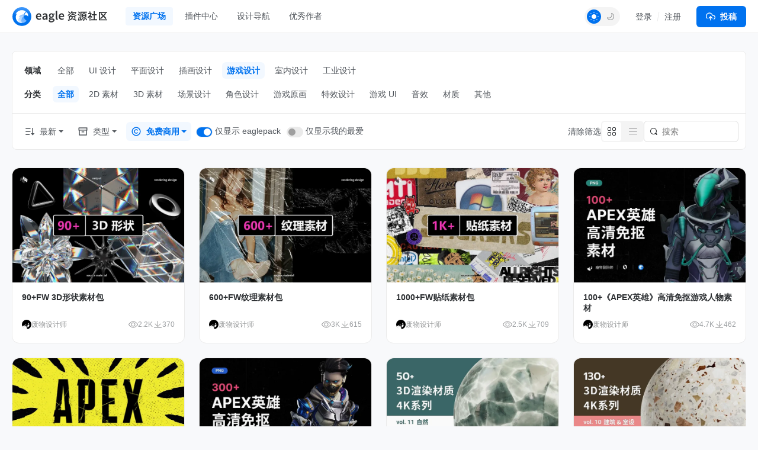

--- FILE ---
content_type: text/html; charset=UTF-8
request_url: https://community-cn.eagle.cool/resources/game?eaglepack=1&license=commercial
body_size: 15602
content:
<!DOCTYPE html>
<html lang="zh-CN" theme="">

<head>
    <meta charset="UTF-8">
    <meta http-equiv="X-UA-Compatible" content="IE=edge">
    <meta name="viewport" content="width=device-width, initial-scale=1.0">
    <meta name="csrf-token" content="NjHmdC6jTqOunJpKNQm2pP6sT6nnUTb8QM5Y7wSd" />
    <meta name="ir-site-verification-token" value="146617064">

    <title>游戏设计灵感、素材 | Eagle 资源社区</title>

    <meta name="description" content="精挑细选的优质「游戏设计」资源、设计灵感、素材免费下载，通通是业界设计师爱用的，满足不同设计阶段的学习、研究、使用等需求，帮助你提升设计工作生产力，在设计上更上一层楼！" />
    <meta name="og:title" content="游戏设计灵感、素材 | Eagle 资源社区" />
    <meta name="og:description" content="精挑细选的优质「游戏设计」资源、设计灵感、素材免费下载，通通是业界设计师爱用的，满足不同设计阶段的学习、研究、使用等需求，帮助你提升设计工作生产力，在设计上更上一层楼！" />
    <meta name="twitter:title"
        content="游戏设计灵感、素材 | Eagle 资源社区" />

    <meta property="og:image" content="https://eagle-community.oss-cn-hongkong.aliyuncs.com/static/og-image.png">
<meta property="og:url" content="https://community-cn.eagle.cool/resources/game?eaglepack=1&amp;license=commercial">
<meta property="og:type" content="website">
<meta name="twitter:image" content="https://eagle-community.oss-cn-hongkong.aliyuncs.com/static/og-image.png">
<meta name="twitter:card" content="summary_large_image">
<meta name="twitter:site" content="@eagle_app">
    
    <link rel="canonical" href="https://community-cn.eagle.cool/resources/game">

    <link rel="shortcut icon" href="https://community-cn.eagle.cool/favicon.png" type="image/x-icon">
    <link rel="stylesheet" href="/css/app.css?id=3b029c2c587e9dcca1b2" />

    <script>
        var gtagParams = {};
        const urlParams = new URLSearchParams(window.location.search);
        const theme = urlParams.get("theme");
        if (navigator.userAgent.indexOf("Electron") > -1) {
            document.querySelector("html").setAttribute("mode", "app");
            gtagParams = {
                campaign: {
                    'source': 'eagleapp',
                    'medium': 'embed',
                }
            }
        }
        if (theme) {
            document.querySelector("html").setAttribute("theme", theme);
            localStorage["theme"] = theme;
        } else {
            document.querySelector("html").setAttribute("theme", localStorage["theme"] || "light");
        }
    </script>
            
</head>

<body class="fixed-header ng-cloak" ng-app="communityApp">
    <header>
        <nav class="navbar navbar-expand-lg" role="navigation" ng-controller="NavController">
            <div class="nav-content">
                <a class="navbar-brand" href="/"></a>

                <button class="navbar-toggler" type="button" data-bs-toggle="collapse" data-bs-target="#navbarText"
                    aria-controls="navbarText" aria-expanded="false" aria-label="Toggle navigation">
                    <span class="navbar-toggler-icon"></span>
                </button>

                <button class="navbar-toggler" type="button" data-bs-toggle="dropdown" aria-expanded="false">
                    <span class="navbar-toggler-icon"></span>
                </button>
                <ul class="dropdown-menu" aria-labelledby="nav-dropdown-menu"
                    style="
                    margin-top: -10px;
                    right: 16px;
                    left: initial;
                    width:  160px;
                ">
                    <li>
                        <a class="dropdown-item "
                            href="https://community-cn.eagle.cool">首页</a>
                    </li>
                    <li>
                        <a class="dropdown-item active"
                            href="https://community-cn.eagle.cool/resources">资源广场</a>
                    </li>
                                            <li>
                            <a class="dropdown-item "
                                href="https://community-cn.eagle.cool/plugins">插件中心</a>
                        </li>
                                        <li><a class="dropdown-item "
                            href="https://community-cn.eagle.cool/tools">设计导航</a></li>
                    <li><a class="dropdown-item "
                            href="https://community-cn.eagle.cool/contributors">优秀作者</a></li>
                    <hr class="dropdown-divider">

                    <div class="guest" style="display: none">
                        <li><a class="dropdown-item" href="#" data-bs-toggle="modal"
                                data-bs-target="#loginModal">登录</a></li>
                        <li><a class="dropdown-item" href="#" data-bs-toggle="modal"
                                data-bs-target="#registerModal">注册</a></li>
                    </div>

                    <div class="auth" style="display: none">
                        <li>
                            <a class="dropdown-item" href="https://community-cn.eagle.cool/my">
                                个人主页
                            </a>
                        </li>
                        <li>
                            <a class="dropdown-item" href="https://community-cn.eagle.cool/my/settings/profile">
                                帐号设置
                            </a>
                        </li>
                        <li>
                            <hr class="dropdown-divider">
                        </li>
                        <li>
                            <a class="dropdown-item" href="https://community-cn.eagle.cool/logout">
                                登出
                            </a>
                        </li>
                    </div>
                </ul>

                <div class="collapse navbar-collapse" id="navbarText">
                    <ul class="navbar-nav nav-pills custom mb-2 mb-lg-0">
                        <li class="nav-item nav-drop">
                            <a class="nav-link active"
                                aria-current="page"
                                href="https://community-cn.eagle.cool/resources">资源广场</a>

                                                        <div class="nav-drop-content">
                                <div class="flex-container">
                                    <div class="categories">
                                                                                    <a class="category-item"
                                                ng-class="{'active': currentNavCategoryId == 1}"
                                                data-category-id="1" ng-mouseover="mouseover($event)"
                                                href="https://community-cn.eagle.cool/resources/ui">
                                                <img src="/images/resource/ui.svg" alt="UI 设计"
                                                    width="18" height="18">
                                                UI 设计
                                            </a>
                                                                                    <a class="category-item"
                                                ng-class="{'active': currentNavCategoryId == 2}"
                                                data-category-id="2" ng-mouseover="mouseover($event)"
                                                href="https://community-cn.eagle.cool/resources/graphic">
                                                <img src="/images/resource/graphic.svg" alt="平面设计"
                                                    width="18" height="18">
                                                平面设计
                                            </a>
                                                                                    <a class="category-item"
                                                ng-class="{'active': currentNavCategoryId == 3}"
                                                data-category-id="3" ng-mouseover="mouseover($event)"
                                                href="https://community-cn.eagle.cool/resources/illustration">
                                                <img src="/images/resource/illustration.svg" alt="插画设计"
                                                    width="18" height="18">
                                                插画设计
                                            </a>
                                                                                    <a class="category-item"
                                                ng-class="{'active': currentNavCategoryId == 4}"
                                                data-category-id="4" ng-mouseover="mouseover($event)"
                                                href="https://community-cn.eagle.cool/resources/game">
                                                <img src="/images/resource/game.svg" alt="游戏设计"
                                                    width="18" height="18">
                                                游戏设计
                                            </a>
                                                                                    <a class="category-item"
                                                ng-class="{'active': currentNavCategoryId == 5}"
                                                data-category-id="5" ng-mouseover="mouseover($event)"
                                                href="https://community-cn.eagle.cool/resources/interior">
                                                <img src="/images/resource/interior.svg" alt="室内设计"
                                                    width="18" height="18">
                                                室内设计
                                            </a>
                                                                                    <a class="category-item"
                                                ng-class="{'active': currentNavCategoryId == 6}"
                                                data-category-id="6" ng-mouseover="mouseover($event)"
                                                href="https://community-cn.eagle.cool/resources/industrial">
                                                <img src="/images/resource/id.svg" alt="工业设计"
                                                    width="18" height="18">
                                                工业设计
                                            </a>
                                                                            </div>
                                    <div class="subcategories">
                                                                                    <div class="category-item" data-category-id="1"
                                                ng-if="currentNavCategoryId == 1">
                                                <a class="subcategory-item"
                                                    href="https://community-cn.eagle.cool/resources/ui">
                                                    <span>全部</span>
                                                </a>
                                                                                                    <a class="subcategory-item"
                                                        href="https://community-cn.eagle.cool/resources/ui/mobile">
                                                        <span>移动 UI</span>
                                                    </a>
                                                                                                    <a class="subcategory-item"
                                                        href="https://community-cn.eagle.cool/resources/ui/web">
                                                        <span>网页 UI</span>
                                                    </a>
                                                                                                    <a class="subcategory-item"
                                                        href="https://community-cn.eagle.cool/resources/ui/interactions">
                                                        <span>交互动效</span>
                                                    </a>
                                                                                                    <a class="subcategory-item"
                                                        href="https://community-cn.eagle.cool/resources/ui/h5">
                                                        <span>H5</span>
                                                    </a>
                                                                                                    <a class="subcategory-item"
                                                        href="https://community-cn.eagle.cool/resources/ui/web-illustrations">
                                                        <span>网页插画</span>
                                                    </a>
                                                                                                    <a class="subcategory-item"
                                                        href="https://community-cn.eagle.cool/resources/ui/banners">
                                                        <span>横幅</span>
                                                    </a>
                                                                                                    <a class="subcategory-item"
                                                        href="https://community-cn.eagle.cool/resources/ui/icons">
                                                        <span>图标</span>
                                                    </a>
                                                                                                    <a class="subcategory-item"
                                                        href="https://community-cn.eagle.cool/resources/ui/wireframes">
                                                        <span>线框</span>
                                                    </a>
                                                                                                    <a class="subcategory-item"
                                                        href="https://community-cn.eagle.cool/resources/ui/ui-kits">
                                                        <span>UI Kits</span>
                                                    </a>
                                                                                                    <a class="subcategory-item"
                                                        href="https://community-cn.eagle.cool/resources/ui/mockups">
                                                        <span>样机</span>
                                                    </a>
                                                                                                    <a class="subcategory-item"
                                                        href="https://community-cn.eagle.cool/resources/ui/stock-images">
                                                        <span>图库</span>
                                                    </a>
                                                                                                    <a class="subcategory-item"
                                                        href="https://community-cn.eagle.cool/resources/ui/fonts">
                                                        <span>字体</span>
                                                    </a>
                                                                                                    <a class="subcategory-item"
                                                        href="https://community-cn.eagle.cool/resources/ui/others">
                                                        <span>其他</span>
                                                    </a>
                                                                                            </div>
                                                                                    <div class="category-item" data-category-id="2"
                                                ng-if="currentNavCategoryId == 2">
                                                <a class="subcategory-item"
                                                    href="https://community-cn.eagle.cool/resources/graphic">
                                                    <span>全部</span>
                                                </a>
                                                                                                    <a class="subcategory-item"
                                                        href="https://community-cn.eagle.cool/resources/graphic/packaging">
                                                        <span>包装</span>
                                                    </a>
                                                                                                    <a class="subcategory-item"
                                                        href="https://community-cn.eagle.cool/resources/graphic/print-products">
                                                        <span>印刷物</span>
                                                    </a>
                                                                                                    <a class="subcategory-item"
                                                        href="https://community-cn.eagle.cool/resources/graphic/social-media">
                                                        <span>新媒体</span>
                                                    </a>
                                                                                                    <a class="subcategory-item"
                                                        href="https://community-cn.eagle.cool/resources/graphic/banners">
                                                        <span>横幅</span>
                                                    </a>
                                                                                                    <a class="subcategory-item"
                                                        href="https://community-cn.eagle.cool/resources/graphic/posters">
                                                        <span>海报</span>
                                                    </a>
                                                                                                    <a class="subcategory-item"
                                                        href="https://community-cn.eagle.cool/resources/graphic/branding">
                                                        <span>品牌</span>
                                                    </a>
                                                                                                    <a class="subcategory-item"
                                                        href="https://community-cn.eagle.cool/resources/graphic/logos">
                                                        <span>LOGO</span>
                                                    </a>
                                                                                                    <a class="subcategory-item"
                                                        href="https://community-cn.eagle.cool/resources/graphic/business-cards">
                                                        <span>名片</span>
                                                    </a>
                                                                                                    <a class="subcategory-item"
                                                        href="https://community-cn.eagle.cool/resources/graphic/fonts">
                                                        <span>字体</span>
                                                    </a>
                                                                                                    <a class="subcategory-item"
                                                        href="https://community-cn.eagle.cool/resources/graphic/typography">
                                                        <span>字体设计</span>
                                                    </a>
                                                                                                    <a class="subcategory-item"
                                                        href="https://community-cn.eagle.cool/resources/graphic/mockups">
                                                        <span>样机</span>
                                                    </a>
                                                                                                    <a class="subcategory-item"
                                                        href="https://community-cn.eagle.cool/resources/graphic/templates">
                                                        <span>模板</span>
                                                    </a>
                                                                                                    <a class="subcategory-item"
                                                        href="https://community-cn.eagle.cool/resources/graphic/textures">
                                                        <span>材质</span>
                                                    </a>
                                                                                                    <a class="subcategory-item"
                                                        href="https://community-cn.eagle.cool/resources/graphic/icons">
                                                        <span>图标</span>
                                                    </a>
                                                                                                    <a class="subcategory-item"
                                                        href="https://community-cn.eagle.cool/resources/graphic/stock-images">
                                                        <span>图库</span>
                                                    </a>
                                                                                                    <a class="subcategory-item"
                                                        href="https://community-cn.eagle.cool/resources/graphic/others">
                                                        <span>其他</span>
                                                    </a>
                                                                                            </div>
                                                                                    <div class="category-item" data-category-id="3"
                                                ng-if="currentNavCategoryId == 3">
                                                <a class="subcategory-item"
                                                    href="https://community-cn.eagle.cool/resources/illustration">
                                                    <span>全部</span>
                                                </a>
                                                                                                    <a class="subcategory-item"
                                                        href="https://community-cn.eagle.cool/resources/illustration/commercial">
                                                        <span>商业插画</span>
                                                    </a>
                                                                                                    <a class="subcategory-item"
                                                        href="https://community-cn.eagle.cool/resources/illustration/artwork">
                                                        <span>艺术创作</span>
                                                    </a>
                                                                                                    <a class="subcategory-item"
                                                        href="https://community-cn.eagle.cool/resources/illustration/concept-art">
                                                        <span>游戏原画</span>
                                                    </a>
                                                                                                    <a class="subcategory-item"
                                                        href="https://community-cn.eagle.cool/resources/illustration/character-design">
                                                        <span>角色设计</span>
                                                    </a>
                                                                                                    <a class="subcategory-item"
                                                        href="https://community-cn.eagle.cool/resources/illustration/25d">
                                                        <span>2.5D</span>
                                                    </a>
                                                                                                    <a class="subcategory-item"
                                                        href="https://community-cn.eagle.cool/resources/illustration/3d">
                                                        <span>3D</span>
                                                    </a>
                                                                                                    <a class="subcategory-item"
                                                        href="https://community-cn.eagle.cool/resources/illustration/outline">
                                                        <span>描边插画</span>
                                                    </a>
                                                                                                    <a class="subcategory-item"
                                                        href="https://community-cn.eagle.cool/resources/illustration/pixel-art">
                                                        <span>像素插画</span>
                                                    </a>
                                                                                                    <a class="subcategory-item"
                                                        href="https://community-cn.eagle.cool/resources/illustration/brushes">
                                                        <span>笔刷</span>
                                                    </a>
                                                                                                    <a class="subcategory-item"
                                                        href="https://community-cn.eagle.cool/resources/illustration/textures">
                                                        <span>材质</span>
                                                    </a>
                                                                                                    <a class="subcategory-item"
                                                        href="https://community-cn.eagle.cool/resources/illustration/others">
                                                        <span>其他</span>
                                                    </a>
                                                                                            </div>
                                                                                    <div class="category-item" data-category-id="4"
                                                ng-if="currentNavCategoryId == 4">
                                                <a class="subcategory-item"
                                                    href="https://community-cn.eagle.cool/resources/game">
                                                    <span>全部</span>
                                                </a>
                                                                                                    <a class="subcategory-item"
                                                        href="https://community-cn.eagle.cool/resources/game/2d-assets">
                                                        <span>2D 素材</span>
                                                    </a>
                                                                                                    <a class="subcategory-item"
                                                        href="https://community-cn.eagle.cool/resources/game/3d-assets">
                                                        <span>3D 素材</span>
                                                    </a>
                                                                                                    <a class="subcategory-item"
                                                        href="https://community-cn.eagle.cool/resources/game/scene-design">
                                                        <span>场景设计</span>
                                                    </a>
                                                                                                    <a class="subcategory-item"
                                                        href="https://community-cn.eagle.cool/resources/game/character-design">
                                                        <span>角色设计</span>
                                                    </a>
                                                                                                    <a class="subcategory-item"
                                                        href="https://community-cn.eagle.cool/resources/game/concept-art">
                                                        <span>游戏原画</span>
                                                    </a>
                                                                                                    <a class="subcategory-item"
                                                        href="https://community-cn.eagle.cool/resources/game/vfx">
                                                        <span>特效设计</span>
                                                    </a>
                                                                                                    <a class="subcategory-item"
                                                        href="https://community-cn.eagle.cool/resources/game/game-ui">
                                                        <span>游戏 UI</span>
                                                    </a>
                                                                                                    <a class="subcategory-item"
                                                        href="https://community-cn.eagle.cool/resources/game/sound-effects">
                                                        <span>音效</span>
                                                    </a>
                                                                                                    <a class="subcategory-item"
                                                        href="https://community-cn.eagle.cool/resources/game/textures">
                                                        <span>材质</span>
                                                    </a>
                                                                                                    <a class="subcategory-item"
                                                        href="https://community-cn.eagle.cool/resources/game/others">
                                                        <span>其他</span>
                                                    </a>
                                                                                            </div>
                                                                                    <div class="category-item" data-category-id="5"
                                                ng-if="currentNavCategoryId == 5">
                                                <a class="subcategory-item"
                                                    href="https://community-cn.eagle.cool/resources/interior">
                                                    <span>全部</span>
                                                </a>
                                                                                                    <a class="subcategory-item"
                                                        href="https://community-cn.eagle.cool/resources/interior/residential">
                                                        <span>家装空间</span>
                                                    </a>
                                                                                                    <a class="subcategory-item"
                                                        href="https://community-cn.eagle.cool/resources/interior/commercial">
                                                        <span>商业空间</span>
                                                    </a>
                                                                                                    <a class="subcategory-item"
                                                        href="https://community-cn.eagle.cool/resources/interior/restaurants">
                                                        <span>餐饮空间</span>
                                                    </a>
                                                                                                    <a class="subcategory-item"
                                                        href="https://community-cn.eagle.cool/resources/interior/hotels">
                                                        <span>酒店空间</span>
                                                    </a>
                                                                                                    <a class="subcategory-item"
                                                        href="https://community-cn.eagle.cool/resources/interior/exhibits">
                                                        <span>展陈设计</span>
                                                    </a>
                                                                                                    <a class="subcategory-item"
                                                        href="https://community-cn.eagle.cool/resources/interior/landscape">
                                                        <span>景观设计</span>
                                                    </a>
                                                                                                    <a class="subcategory-item"
                                                        href="https://community-cn.eagle.cool/resources/interior/educational">
                                                        <span>教育空间</span>
                                                    </a>
                                                                                                    <a class="subcategory-item"
                                                        href="https://community-cn.eagle.cool/resources/interior/decors">
                                                        <span>软装家具</span>
                                                    </a>
                                                                                                    <a class="subcategory-item"
                                                        href="https://community-cn.eagle.cool/resources/interior/3d-models">
                                                        <span>3D 模型</span>
                                                    </a>
                                                                                                    <a class="subcategory-item"
                                                        href="https://community-cn.eagle.cool/resources/interior/textures">
                                                        <span>材质</span>
                                                    </a>
                                                                                                    <a class="subcategory-item"
                                                        href="https://community-cn.eagle.cool/resources/interior/others">
                                                        <span>其他</span>
                                                    </a>
                                                                                            </div>
                                                                                    <div class="category-item" data-category-id="6"
                                                ng-if="currentNavCategoryId == 6">
                                                <a class="subcategory-item"
                                                    href="https://community-cn.eagle.cool/resources/industrial">
                                                    <span>全部</span>
                                                </a>
                                                                                                    <a class="subcategory-item"
                                                        href="https://community-cn.eagle.cool/resources/industrial/transportation">
                                                        <span>交通工具</span>
                                                    </a>
                                                                                                    <a class="subcategory-item"
                                                        href="https://community-cn.eagle.cool/resources/industrial/equipment">
                                                        <span>设备仪器</span>
                                                    </a>
                                                                                                    <a class="subcategory-item"
                                                        href="https://community-cn.eagle.cool/resources/industrial/housewares">
                                                        <span>生活用品</span>
                                                    </a>
                                                                                                    <a class="subcategory-item"
                                                        href="https://community-cn.eagle.cool/resources/industrial/electronics">
                                                        <span>电子产品</span>
                                                    </a>
                                                                                                    <a class="subcategory-item"
                                                        href="https://community-cn.eagle.cool/resources/industrial/hci">
                                                        <span>人机交互</span>
                                                    </a>
                                                                                                    <a class="subcategory-item"
                                                        href="https://community-cn.eagle.cool/resources/industrial/furniture">
                                                        <span>家具</span>
                                                    </a>
                                                                                                    <a class="subcategory-item"
                                                        href="https://community-cn.eagle.cool/resources/industrial/toys">
                                                        <span>玩具</span>
                                                    </a>
                                                                                                    <a class="subcategory-item"
                                                        href="https://community-cn.eagle.cool/resources/industrial/others">
                                                        <span>其他</span>
                                                    </a>
                                                                                            </div>
                                                                            </div>
                                </div>
                            </div>
                        </li>
                                                    <li class="nav-item">
                                <a class="nav-link "
                                    href="https://community-cn.eagle.cool/plugins">插件中心</a>
                            </li>
                                                <li class="nav-item">
                            <a class="nav-link "
                                href="https://community-cn.eagle.cool/tools">设计导航</a>
                        </li>
                        <li class="nav-item">
                            <a class="nav-link "
                                href="https://community-cn.eagle.cool/contributors">优秀作者</a>
                        </li>
                    </ul>
                    <span class="navbar-right">

                        
                        <div class="auth" style="display: none">
                            <div class="theme-toggle"></div>
                            <div class="dropdown d-inline-block avatar-menu">
                                <button class="btn btn-link dropdown-toggle p-0" id="nav-dropdown-menu"
                                    data-bs-toggle="dropdown" aria-expanded="false">
                                    <avatar class="rounded-circle avatar text-avatar" style="display: none;"
                                        data-name=""></avatar>

                                    <img width="36" height="36" class="rounded-circle avatar img-avatar"
                                        style="display: none;">

                                </button>
                                <ul class="dropdown-menu" aria-labelledby="nav-dropdown-menu"
                                    style="right: 0; left: auto; top: calc(100% + 5px);">
                                    <li>
                                        <a class="dropdown-item" href="https://community-cn.eagle.cool/my">
                                            <svg xmlns="http://www.w3.org/2000/svg" width="16" height="16"
                                                viewBox="0 0 24 24" fill="none" stroke="#747c83" stroke-width="2"
                                                stroke-linecap="round" stroke-linejoin="round"
                                                class="feather feather-home">
                                                <path d="M3 9l9-7 9 7v11a2 2 0 0 1-2 2H5a2 2 0 0 1-2-2z"></path>
                                                <polyline points="9 22 9 12 15 12 15 22"></polyline>
                                            </svg>
                                            个人主页
                                        </a>
                                    </li>
                                    <li>
                                        <a class="dropdown-item" href="https://community-cn.eagle.cool/my/settings/profile">
                                            <svg xmlns="http://www.w3.org/2000/svg" width="16" height="16"
                                                viewBox="0 0 24 24" fill="none" stroke="#747c83" stroke-width="2"
                                                stroke-linecap="round" stroke-linejoin="round"
                                                class="feather feather-settings">
                                                <circle cx="12" cy="12" r="3"></circle>
                                                <path
                                                    d="M19.4 15a1.65 1.65 0 0 0 .33 1.82l.06.06a2 2 0 0 1 0 2.83 2 2 0 0 1-2.83 0l-.06-.06a1.65 1.65 0 0 0-1.82-.33 1.65 1.65 0 0 0-1 1.51V21a2 2 0 0 1-2 2 2 2 0 0 1-2-2v-.09A1.65 1.65 0 0 0 9 19.4a1.65 1.65 0 0 0-1.82.33l-.06.06a2 2 0 0 1-2.83 0 2 2 0 0 1 0-2.83l.06-.06a1.65 1.65 0 0 0 .33-1.82 1.65 1.65 0 0 0-1.51-1H3a2 2 0 0 1-2-2 2 2 0 0 1 2-2h.09A1.65 1.65 0 0 0 4.6 9a1.65 1.65 0 0 0-.33-1.82l-.06-.06a2 2 0 0 1 0-2.83 2 2 0 0 1 2.83 0l.06.06a1.65 1.65 0 0 0 1.82.33H9a1.65 1.65 0 0 0 1-1.51V3a2 2 0 0 1 2-2 2 2 0 0 1 2 2v.09a1.65 1.65 0 0 0 1 1.51 1.65 1.65 0 0 0 1.82-.33l.06-.06a2 2 0 0 1 2.83 0 2 2 0 0 1 0 2.83l-.06.06a1.65 1.65 0 0 0-.33 1.82V9a1.65 1.65 0 0 0 1.51 1H21a2 2 0 0 1 2 2 2 2 0 0 1-2 2h-.09a1.65 1.65 0 0 0-1.51 1z">
                                                </path>
                                            </svg>
                                            帐号设置
                                        </a>
                                    </li>
                                    <li>
                                        <hr class="dropdown-divider">
                                    </li>
                                    <li>
                                        <a class="dropdown-item" href="https://community-cn.eagle.cool/logout">
                                            <svg xmlns="http://www.w3.org/2000/svg" width="16" height="16"
                                                viewBox="0 0 24 24" fill="none" stroke="#747c83" stroke-width="2"
                                                stroke-linecap="round" stroke-linejoin="round"
                                                class="feather feather-log-out">
                                                <path d="M9 21H5a2 2 0 0 1-2-2V5a2 2 0 0 1 2-2h4"></path>
                                                <polyline points="16 17 21 12 16 7"></polyline>
                                                <line x1="21" y1="12" x2="9" y2="12">
                                                </line>
                                            </svg>
                                            登出
                                        </a>
                                    </li>
                                </ul>
                            </div>

                            
                            <div class="submit-button-component">
    <a href="#" id="submit-resource-btn" role="button" class="btn btn-primary text-light dropdown-select"
        data-bs-toggle="dropdown" aria-expanded="false">
        <div class="button">
            <i class="custom-icon submit-icon bg-white"></i>
            投稿
        </div>
    </a>
    <ul class="dropdown-menu submit-dropdown-menu" aria-labelledby="submit-resource-btn"
        style="right: 0; left: auto; top: calc(100% + 5px);">
        <li>
            <a class="dropdown-item" href="https://community-cn.eagle.cool/my/resource/publish">
                <div class="icon-box">
                    <i class="custom-icon submit-resource-icon"></i>
                </div>
                <div>
                    <div class="heading">投稿资源</div>
                    <div class="heading-info">分享你精选的资源包或资源链接</div>
                </div>
            </a>
        </li>
        <li>
            <a class="dropdown-item create-navigation" href="#">
                <div class="icon-box">
                    <i class="custom-icon submit-navigation-icon"></i>
                </div>
                <div>
                    <div class="heading">投稿导航</div>
                    <div class="heading-info">分享你收藏的设计网站或工具</div>
                </div>
            </a>
        </li>
                <li>
            <a class="dropdown-item" href="https://community-cn.eagle.cool/my/plugin/publish">
                <div class="icon-box">
                    <i class="custom-icon submit-plugin-icon"></i>
                </div>
                <div>
                    <div class="heading">投稿插件</div>
                    <div class="heading-info">分享你研发的插件</div>
                </div>
            </a>
        </li>
            </ul>

</div>
                        </div>


                        <div class="guest" style="display: none">
                            <div class="theme-toggle"></div>
                            <div class="signup-btns">
                                <a href="#" data-bs-toggle="modal"
                                    data-bs-target="#loginModal">登录</a>
                                <div class="separator"></div>
                                <a href="#" data-bs-toggle="modal"
                                    data-bs-target="#registerModal">注册</a>
                            </div>
                            <a id="submit-resource-btn" class="btn btn-primary text-light" href="#"
                                data-bs-toggle="modal" data-bs-target="#loginModal">
                                <svg xmlns="http://www.w3.org/2000/svg" width="16" height="16"
                                    viewBox="0 0 24 24" fill="none" stroke="#ffffff" stroke-width="2"
                                    stroke-linecap="round" stroke-linejoin="round"
                                    class="feather feather-upload-cloud">
                                    <polyline points="16 16 12 12 8 16"></polyline>
                                    <line x1="12" y1="12" x2="12" y2="21"></line>
                                    <path d="M20.39 18.39A5 5 0 0 0 18 9h-1.26A8 8 0 1 0 3 16.3"></path>
                                    <polyline points="16 16 12 12 8 16"></polyline>
                                </svg>投稿
                            </a>
                        </div>


                    </span>
                </div>
            </div>
        </nav>
    </header>


        <div class="page-container resources-page">
        <h1 class="h1">游戏设计灵感、素材</h1>
        <div class="content">
            
            <div class="filter-panel-mobile">
                <div class="row">
                    <div class="col-12">
                        <form class="filter" action="https://community-cn.eagle.cool/resources/game?eaglepack=1&amp;license=commercial" method="GET">
                            <input class="search-input" type="search" placeholder="搜索" name="search" value="">
                        </form>
                    </div>
                </div>
                <div class="filters-row">
                    <div class="dropdown-filter">
                        <!-- 主分類 -->
                        <button id="resources-categries-dropdown" class="dropdown-select dropdown-select-menu-toggle" data-bs-toggle="dropdown" aria-expanded="false">
                                                            游戏设计
                                                    </button>

                        <ul class="dropdown-menu dropdown-select-menu" aria-labelledby="resources-categries-dropdown">
                            <li><a href="https://community-cn.eagle.cool/resources" class="dropdown-item item">全部</a></li>

                                                                                            <li><a href="https://community-cn.eagle.cool/resources/ui" class="dropdown-item item">
                                        UI 设计</a></li>
                                                                                            <li><a href="https://community-cn.eagle.cool/resources/graphic" class="dropdown-item item">
                                        平面设计</a></li>
                                                                                            <li><a href="https://community-cn.eagle.cool/resources/illustration" class="dropdown-item item">
                                        插画设计</a></li>
                                                                                            <li><a href="https://community-cn.eagle.cool/resources/game" class="dropdown-item item">
                                        游戏设计</a></li>
                                                                                            <li><a href="https://community-cn.eagle.cool/resources/interior" class="dropdown-item item">
                                        室内设计</a></li>
                                                                                            <li><a href="https://community-cn.eagle.cool/resources/industrial" class="dropdown-item item">
                                        工业设计</a></li>
                                                    </ul>
                    </div>
                    <div class="dropdown-filter">
                        <!-- 子分類（移動端顯示） -->
                        <button id="subcategory-dropdown" class="d-lg-none dropdown-select dropdown-select-menu-toggle" data-bs-toggle="dropdown" aria-expanded="false">
                                                            全部
                                                    </button>

                        <ul class="dropdown-menu dropdown-select-menu" aria-labelledby="subcategory-dropdown">
                                                                                                                                    <li><a href="https://community-cn.eagle.cool/resources/game/all" class="dropdown-item item">
                                            全部
                                        </a></li>
                                                                                                        <li><a href="https://community-cn.eagle.cool/resources/game/2d-assets" class="dropdown-item item">
                                            2D 素材
                                        </a></li>
                                                                                                        <li><a href="https://community-cn.eagle.cool/resources/game/3d-assets" class="dropdown-item item">
                                            3D 素材
                                        </a></li>
                                                                                                        <li><a href="https://community-cn.eagle.cool/resources/game/scene-design" class="dropdown-item item">
                                            场景设计
                                        </a></li>
                                                                                                        <li><a href="https://community-cn.eagle.cool/resources/game/character-design" class="dropdown-item item">
                                            角色设计
                                        </a></li>
                                                                                                        <li><a href="https://community-cn.eagle.cool/resources/game/concept-art" class="dropdown-item item">
                                            游戏原画
                                        </a></li>
                                                                                                        <li><a href="https://community-cn.eagle.cool/resources/game/vfx" class="dropdown-item item">
                                            特效设计
                                        </a></li>
                                                                                                        <li><a href="https://community-cn.eagle.cool/resources/game/game-ui" class="dropdown-item item">
                                            游戏 UI
                                        </a></li>
                                                                                                        <li><a href="https://community-cn.eagle.cool/resources/game/sound-effects" class="dropdown-item item">
                                            音效
                                        </a></li>
                                                                                                        <li><a href="https://community-cn.eagle.cool/resources/game/textures" class="dropdown-item item">
                                            材质
                                        </a></li>
                                                                                                        <li><a href="https://community-cn.eagle.cool/resources/game/others" class="dropdown-item item">
                                            其他
                                        </a></li>
                                                                                    </ul>
                    </div>
                    <div class="dropdown-filter">
                        <button class="d-lg-none dropdown-select dropdown-select-menu-toggle" data-bs-toggle="dropdown" aria-expanded="false">
                                                                最新
                                                    </button>

                        <ul class="dropdown-menu dropdown-select-menu" aria-labelledby="subcategory-dropdown">
                            <li>
                                <a class="dropdown-item" href="https://community-cn.eagle.cool/resources/game?eaglepack=1&amp;license=commercial">最新</a>
                            </li>
                            <li>
                                <a class="dropdown-item" href="https://community-cn.eagle.cool/resources/game?eaglepack=1&amp;license=commercial&amp;orderby=oldest">最旧</a>
                            </li>
                            <li>
                                <a class="dropdown-item" href="https://community-cn.eagle.cool/resources/game?eaglepack=1&amp;license=commercial&amp;orderby=views">浏览数</a>
                            </li>
                            <li>
                                <a class="dropdown-item" href="https://community-cn.eagle.cool/resources/game?eaglepack=1&amp;license=commercial&amp;orderby=downloads">下载数</a>
                            </li>
                            <li>
                                <a class="dropdown-item" href="https://community-cn.eagle.cool/resources/game?eaglepack=1&amp;license=commercial&amp;orderby=likes">收藏数</a>
                            </li>
                            <li>
                                <a class="dropdown-item" href="https://community-cn.eagle.cool/resources/game?eaglepack=1&amp;license=commercial&amp;orderby=recommend">精选</a>
                            </li>
                        </ul>
                    </div>
                    
                    <div class="dropdown-filter">
                        <button class="d-lg-none dropdown-select dropdown-select-menu-toggle" data-bs-toggle="dropdown" aria-expanded="false">
                                                                类型
                                                    </button>

                        <ul class="dropdown-menu dropdown-select-menu" aria-labelledby="subcategory-dropdown">
                            <li>
                                <a class="dropdown-item" href="https://community-cn.eagle.cool/resources/game?eaglepack=1&amp;license=commercial">全部</a>
                            </li>
                            <li>
                                <a class="dropdown-item" href="https://community-cn.eagle.cool/resources/game?eaglepack=1&amp;license=commercial&amp;type=ideas">灵感参考</a>
                            </li>
                            <li>
                                <a class="dropdown-item" href="https://community-cn.eagle.cool/resources/game?eaglepack=1&amp;license=commercial&amp;type=assets">素材分享</a>
                            </li>
                        </ul>
                    </div>

                    <div class="dropdown-filter">
                        <button class="d-lg-none dropdown-select dropdown-select-menu-toggle" data-bs-toggle="dropdown" aria-expanded="false">
                                                                免费商用
                                                        </button>

                        <ul class="dropdown-menu dropdown-select-menu" aria-labelledby="subcategory-dropdown">
                            <li>
                                <a class="dropdown-item" href="https://community-cn.eagle.cool/resources/game?eaglepack=1">全部</a>
                            </li>
                            <li>
                                <a class="dropdown-item" href="https://community-cn.eagle.cool/resources/game?eaglepack=1&amp;license=commercial">免费商用</a>
                            </li>
                            <li>
                                <a class="dropdown-item" href="https://community-cn.eagle.cool/resources/game?eaglepack=1&amp;license=education">仅供学术及教育目的</a>
                            </li>
                        </ul>
                    </div>


                </div>
            </div>

            
            <div class="filter-panel">
                <div class="filter-categories">
                    <div class="filter-category">
                        <div class="filter-category-label">领域</div>
                        <div class="filter-category-items">
                            <a href="https://community-cn.eagle.cool/resources?eaglepack=1&amp;license=commercial" class="filter-category-item ">全部</a>

                                                                                            <a href="https://community-cn.eagle.cool/resources/ui?eaglepack=1&amp;license=commercial" class="filter-category-item ">
                                    UI 设计</a>
                                                                                            <a href="https://community-cn.eagle.cool/resources/graphic?eaglepack=1&amp;license=commercial" class="filter-category-item ">
                                    平面设计</a>
                                                                                            <a href="https://community-cn.eagle.cool/resources/illustration?eaglepack=1&amp;license=commercial" class="filter-category-item ">
                                    插画设计</a>
                                                                                            <a href="https://community-cn.eagle.cool/resources/game?eaglepack=1&amp;license=commercial" class="filter-category-item active">
                                    游戏设计</a>
                                                                                            <a href="https://community-cn.eagle.cool/resources/interior?eaglepack=1&amp;license=commercial" class="filter-category-item ">
                                    室内设计</a>
                                                                                            <a href="https://community-cn.eagle.cool/resources/industrial?eaglepack=1&amp;license=commercial" class="filter-category-item ">
                                    工业设计</a>
                                                    </div>
                    </div>
                    <div class="filter-category">
                        <div class="filter-category-label">分类</div>
                        <div class="filter-category-items">
                                                                                                                                    <a href="https://community-cn.eagle.cool/resources/game/all?eaglepack=1&amp;license=commercial" class="filter-category-item active">
                                        全部
                                    </a>
                                                                                                        <a href="https://community-cn.eagle.cool/resources/game/2d-assets?eaglepack=1&amp;license=commercial" class="filter-category-item ">
                                        2D 素材
                                    </a>
                                                                                                        <a href="https://community-cn.eagle.cool/resources/game/3d-assets?eaglepack=1&amp;license=commercial" class="filter-category-item ">
                                        3D 素材
                                    </a>
                                                                                                        <a href="https://community-cn.eagle.cool/resources/game/scene-design?eaglepack=1&amp;license=commercial" class="filter-category-item ">
                                        场景设计
                                    </a>
                                                                                                        <a href="https://community-cn.eagle.cool/resources/game/character-design?eaglepack=1&amp;license=commercial" class="filter-category-item ">
                                        角色设计
                                    </a>
                                                                                                        <a href="https://community-cn.eagle.cool/resources/game/concept-art?eaglepack=1&amp;license=commercial" class="filter-category-item ">
                                        游戏原画
                                    </a>
                                                                                                        <a href="https://community-cn.eagle.cool/resources/game/vfx?eaglepack=1&amp;license=commercial" class="filter-category-item ">
                                        特效设计
                                    </a>
                                                                                                        <a href="https://community-cn.eagle.cool/resources/game/game-ui?eaglepack=1&amp;license=commercial" class="filter-category-item ">
                                        游戏 UI
                                    </a>
                                                                                                        <a href="https://community-cn.eagle.cool/resources/game/sound-effects?eaglepack=1&amp;license=commercial" class="filter-category-item ">
                                        音效
                                    </a>
                                                                                                        <a href="https://community-cn.eagle.cool/resources/game/textures?eaglepack=1&amp;license=commercial" class="filter-category-item ">
                                        材质
                                    </a>
                                                                                                        <a href="https://community-cn.eagle.cool/resources/game/others?eaglepack=1&amp;license=commercial" class="filter-category-item ">
                                        其他
                                    </a>
                                                                                    </div>
                    </div>
                </div>
                <div class="line"></div>
                <div class="filter-advanced">
                    <div class="left">
                        <div class="dropdown filter-select">
                            <a href="#" class="dropdown-toggle " id="nav-dropdown-menu" data-bs-toggle="dropdown">
                                <div class="mask-icon" style="-webkit-mask: url(https://community-cn.eagle.cool/images/icon/resources/orderby.svg"></div>
                                                                        最新
                                                            </a>
                            <ul class="dropdown-menu" aria-labelledby="nav-dropdown-menu" data-bs-popper="none">
                                <li>
                                    <a class="dropdown-item" href="https://community-cn.eagle.cool/resources/game?eaglepack=1&amp;license=commercial">最新</a>
                                </li>

                                <li>
                                    <a class="dropdown-item" href="https://community-cn.eagle.cool/resources/game?eaglepack=1&amp;license=commercial&amp;orderby=oldest">最旧</a>
                                </li>

                                <li>
                                    <a class="dropdown-item" href="https://community-cn.eagle.cool/resources/game?eaglepack=1&amp;license=commercial&amp;orderby=views">浏览数</a>
                                </li>

                                <li>
                                    <a class="dropdown-item" href="https://community-cn.eagle.cool/resources/game?eaglepack=1&amp;license=commercial&amp;orderby=downloads">下载数</a>
                                </li>

                                <li>
                                    <a class="dropdown-item" href="https://community-cn.eagle.cool/resources/game?eaglepack=1&amp;license=commercial&amp;orderby=likes">收藏数</a>
                                </li>

                                <li>
                                    <a class="dropdown-item" href="https://community-cn.eagle.cool/resources/game?eaglepack=1&amp;license=commercial&amp;orderby=recommend">精选</a>
                                </li>

                            </ul>
                        </div>
                        <div class="dropdown filter-select">
                            <a href="#" class="dropdown-toggle " id="nav-dropdown-menu" data-bs-toggle="dropdown">
                                <div class="mask-icon" style="-webkit-mask: url(https://community-cn.eagle.cool/images/icon/resources/type.svg)"></div>
                                                                        类型
                                                            </a>
                            <ul class="dropdown-menu" aria-labelledby="nav-dropdown-menu" data-bs-popper="none">
                                <li>
                                    <a class="dropdown-item" href="https://community-cn.eagle.cool/resources/game?eaglepack=1&amp;license=commercial">全部</a>
                                </li>
                                <li>
                                    <a class="dropdown-item" href="https://community-cn.eagle.cool/resources/game?eaglepack=1&amp;license=commercial&amp;type=ideas">灵感参考</a>
                                </li>
                                <li>
                                    <a class="dropdown-item" href="https://community-cn.eagle.cool/resources/game?eaglepack=1&amp;license=commercial&amp;type=assets">素材分享</a>
                                </li>
                            </ul>
                        </div>
                        <div class="dropdown filter-select">
                            <a href="#" class="dropdown-toggle active" id="nav-dropdown-menu" data-bs-toggle="dropdown">
                                <div class="mask-icon" style="-webkit-mask: url(https://community-cn.eagle.cool/images/icon/resources/copyrights.svg"></div>
                                                                        免费商用
                                                                </a>
                            <ul class="dropdown-menu" aria-labelledby="nav-dropdown-menu" data-bs-popper="none">
                                <li>
                                    <a class="dropdown-item" href="https://community-cn.eagle.cool/resources/game?eaglepack=1">全部</a>
                                </li>
                                <li>
                                    <a class="dropdown-item" href="https://community-cn.eagle.cool/resources/game?eaglepack=1&amp;license=commercial">免费商用</a>
                                </li>
                                <li>
                                    <a class="dropdown-item" href="https://community-cn.eagle.cool/resources/game?eaglepack=1&amp;license=education">仅供学术及教育目的</a>
                                </li>
                            </ul>
                        </div>



                        
                        <a href="https://community-cn.eagle.cool/resources/game?license=commercial" class="form-check form-switch filter-toggle">
                            <input class="form-check-input" type="checkbox" checked>
                            仅显示 eaglepack
                        </a>

                        
                        <a href="https://community-cn.eagle.cool/resources/game?eaglepack=1&amp;license=commercial&amp;favorite=1" class="form-check form-switch filter-toggle auth" style="display: none;">
                            <input class="form-check-input" type="checkbox" >
                            仅显示我的最爱
                        </a>
                        <a href="https://community-cn.eagle.cool/resources/game?eaglepack=1&amp;license=commercial&amp;favorite=1" class="form-check form-switch filter-toggle guest" data-bs-toggle="modal" data-bs-target="#loginModal">
                            <input class="form-check-input" type="checkbox">
                            仅显示我的最爱
                        </a>
                    </div>
                    <div class="right">
                                                    <a class="reset-btn" href="/resources/game">清除筛选</a>
                                                <a class="switch-link" href="?view=list">
                            <span class="link-item active">
                                <i class="custom-icon gridview"></i>
                            </span>
                            <span class="link-item ">
                                <i class="custom-icon listview"></i>
                            </span>
                        </a>
                        <form class="filter" action="https://community-cn.eagle.cool/resources/game?eaglepack=1&amp;license=commercial" method="GET">
                            <input class="search-input" type="search" placeholder="搜索" name="search" value="">
                        </form>
                    </div>
                </div>
            </div>

            <div class="data-panel">
                                    <div class="resource-viewer">
                        <div class="resources-grid">
                                    
                                                                        <div class="resource-item">
    <div class="item-img-top">
        
        <div class="like-menu auth" like-resource data-resource-id="8b61671b-9a00-47a6-bd72-a40cdade0d99" style="display: none;">
            <span class="heart-animation-large"></span>
        </div>
        <div class="like-menu guest" like-resource data-resource-id="8b61671b-9a00-47a6-bd72-a40cdade0d99" data-bs-toggle="modal" data-bs-target="#loginModal">
            <span class="heart-animation-large"></span>
        </div>
    
        <a href="https://community-cn.eagle.cool/resource/8b61671b-9a00-47a6-bd72-a40cdade0d99?categoryId=4">
            <picture>
    <source type="image/webp" data-srcset="https://oss-community.eagle.cool/resource/thumb/8b61671b-9a00-47a6-bd72-a40cdade0d99.webp?x-oss-process=image/format,webp/sharpen,100/resize,w_664">
    <source type="image/jpeg" data-srcset="https://oss-community.eagle.cool/resource/thumb/8b61671b-9a00-47a6-bd72-a40cdade0d99.webp?x-oss-process=image/format,jpg/sharpen,100/resize,w_664">
    <img class="thumbnail lazyload" data-src="https://oss-community.eagle.cool/resource/thumb/8b61671b-9a00-47a6-bd72-a40cdade0d99.webp?x-oss-process=image/format,webp/sharpen,100/resize,w_664" alt="90+FW 3D形状素材包">
</picture>        </a>
    </div>
    <div class="info">
        <div>
            <a class="title" href="https://community-cn.eagle.cool/resource/8b61671b-9a00-47a6-bd72-a40cdade0d99?categoryId=4">
                90+FW 3D形状素材包
            </a>
        </div>

        <div class="bottom-row">
            
                            <div class="meta">
                    <a class="author" href="https://community-cn.eagle.cool/user/0c1cc9d0-986d-49c1-a6cf-b7f7e5f41454/published/resources">
                        <div class="avatar">
            <img class="lazyload" data-src="https://oss-community.eagle.cool/avatars/0c1cc9d0-986d-49c1-a6cf-b7f7e5f41454.webp?x-oss-process=image/format,webp/sharpen,100/resize,w_32" width="16" height="16" alt="废物设计师">
    </div>
                        <div class="name">废物设计师</div>
                    </a>
                </div>
            
            <div class="counter-status">
     <div class="numbers">
         <i class="custom-icon view bg-gray2"></i>
         2.2K
     </div>

     <div class="numbers">
         <i class="custom-icon download bg-gray2"></i>
         370
     </div>
 </div>
        </div>
    </div>
</div>
                                                    <div class="resource-item">
    <div class="item-img-top">
        
        <div class="like-menu auth" like-resource data-resource-id="c00c009f-4aef-47d4-a646-4f9bb8841ae0" style="display: none;">
            <span class="heart-animation-large"></span>
        </div>
        <div class="like-menu guest" like-resource data-resource-id="c00c009f-4aef-47d4-a646-4f9bb8841ae0" data-bs-toggle="modal" data-bs-target="#loginModal">
            <span class="heart-animation-large"></span>
        </div>
    
        <a href="https://community-cn.eagle.cool/resource/c00c009f-4aef-47d4-a646-4f9bb8841ae0?categoryId=4">
            <picture>
    <source type="image/webp" data-srcset="https://oss-community.eagle.cool/resource/thumb/c00c009f-4aef-47d4-a646-4f9bb8841ae0.webp?x-oss-process=image/format,webp/sharpen,100/resize,w_664">
    <source type="image/jpeg" data-srcset="https://oss-community.eagle.cool/resource/thumb/c00c009f-4aef-47d4-a646-4f9bb8841ae0.webp?x-oss-process=image/format,jpg/sharpen,100/resize,w_664">
    <img class="thumbnail lazyload" data-src="https://oss-community.eagle.cool/resource/thumb/c00c009f-4aef-47d4-a646-4f9bb8841ae0.webp?x-oss-process=image/format,webp/sharpen,100/resize,w_664" alt="600+FW纹理素材包">
</picture>        </a>
    </div>
    <div class="info">
        <div>
            <a class="title" href="https://community-cn.eagle.cool/resource/c00c009f-4aef-47d4-a646-4f9bb8841ae0?categoryId=4">
                600+FW纹理素材包
            </a>
        </div>

        <div class="bottom-row">
            
                            <div class="meta">
                    <a class="author" href="https://community-cn.eagle.cool/user/0c1cc9d0-986d-49c1-a6cf-b7f7e5f41454/published/resources">
                        <div class="avatar">
            <img class="lazyload" data-src="https://oss-community.eagle.cool/avatars/0c1cc9d0-986d-49c1-a6cf-b7f7e5f41454.webp?x-oss-process=image/format,webp/sharpen,100/resize,w_32" width="16" height="16" alt="废物设计师">
    </div>
                        <div class="name">废物设计师</div>
                    </a>
                </div>
            
            <div class="counter-status">
     <div class="numbers">
         <i class="custom-icon view bg-gray2"></i>
         3K
     </div>

     <div class="numbers">
         <i class="custom-icon download bg-gray2"></i>
         615
     </div>
 </div>
        </div>
    </div>
</div>
                                                    <div class="resource-item">
    <div class="item-img-top">
        
        <div class="like-menu auth" like-resource data-resource-id="e05d21f4-3499-4f80-bb66-6c7a956c58cb" style="display: none;">
            <span class="heart-animation-large"></span>
        </div>
        <div class="like-menu guest" like-resource data-resource-id="e05d21f4-3499-4f80-bb66-6c7a956c58cb" data-bs-toggle="modal" data-bs-target="#loginModal">
            <span class="heart-animation-large"></span>
        </div>
    
        <a href="https://community-cn.eagle.cool/resource/e05d21f4-3499-4f80-bb66-6c7a956c58cb?categoryId=4">
            <picture>
    <source type="image/webp" data-srcset="https://oss-community.eagle.cool/resource/thumb/e05d21f4-3499-4f80-bb66-6c7a956c58cb.webp?x-oss-process=image/format,webp/sharpen,100/resize,w_664">
    <source type="image/jpeg" data-srcset="https://oss-community.eagle.cool/resource/thumb/e05d21f4-3499-4f80-bb66-6c7a956c58cb.webp?x-oss-process=image/format,jpg/sharpen,100/resize,w_664">
    <img class="thumbnail lazyload" data-src="https://oss-community.eagle.cool/resource/thumb/e05d21f4-3499-4f80-bb66-6c7a956c58cb.webp?x-oss-process=image/format,webp/sharpen,100/resize,w_664" alt="1000+FW贴纸素材包">
</picture>        </a>
    </div>
    <div class="info">
        <div>
            <a class="title" href="https://community-cn.eagle.cool/resource/e05d21f4-3499-4f80-bb66-6c7a956c58cb?categoryId=4">
                1000+FW贴纸素材包
            </a>
        </div>

        <div class="bottom-row">
            
                            <div class="meta">
                    <a class="author" href="https://community-cn.eagle.cool/user/0c1cc9d0-986d-49c1-a6cf-b7f7e5f41454/published/resources">
                        <div class="avatar">
            <img class="lazyload" data-src="https://oss-community.eagle.cool/avatars/0c1cc9d0-986d-49c1-a6cf-b7f7e5f41454.webp?x-oss-process=image/format,webp/sharpen,100/resize,w_32" width="16" height="16" alt="废物设计师">
    </div>
                        <div class="name">废物设计师</div>
                    </a>
                </div>
            
            <div class="counter-status">
     <div class="numbers">
         <i class="custom-icon view bg-gray2"></i>
         2.5K
     </div>

     <div class="numbers">
         <i class="custom-icon download bg-gray2"></i>
         709
     </div>
 </div>
        </div>
    </div>
</div>
                                                    <div class="resource-item">
    <div class="item-img-top">
        
        <div class="like-menu auth" like-resource data-resource-id="4518d930-7be2-4cb0-a8b3-0cfae0d0009d" style="display: none;">
            <span class="heart-animation-large"></span>
        </div>
        <div class="like-menu guest" like-resource data-resource-id="4518d930-7be2-4cb0-a8b3-0cfae0d0009d" data-bs-toggle="modal" data-bs-target="#loginModal">
            <span class="heart-animation-large"></span>
        </div>
    
        <a href="https://community-cn.eagle.cool/resource/4518d930-7be2-4cb0-a8b3-0cfae0d0009d?categoryId=4">
            <picture>
    <source type="image/webp" data-srcset="https://oss-community.eagle.cool/resource/thumb/4518d930-7be2-4cb0-a8b3-0cfae0d0009d.webp?x-oss-process=image/format,webp/sharpen,100/resize,w_664">
    <source type="image/jpeg" data-srcset="https://oss-community.eagle.cool/resource/thumb/4518d930-7be2-4cb0-a8b3-0cfae0d0009d.webp?x-oss-process=image/format,jpg/sharpen,100/resize,w_664">
    <img class="thumbnail lazyload" data-src="https://oss-community.eagle.cool/resource/thumb/4518d930-7be2-4cb0-a8b3-0cfae0d0009d.webp?x-oss-process=image/format,webp/sharpen,100/resize,w_664" alt="100+《APEX英雄》高清免抠游戏人物素材">
</picture>        </a>
    </div>
    <div class="info">
        <div>
            <a class="title" href="https://community-cn.eagle.cool/resource/4518d930-7be2-4cb0-a8b3-0cfae0d0009d?categoryId=4">
                100+《APEX英雄》高清免抠游戏人物素材
            </a>
        </div>

        <div class="bottom-row">
            
                            <div class="meta">
                    <a class="author" href="https://community-cn.eagle.cool/user/0c1cc9d0-986d-49c1-a6cf-b7f7e5f41454/published/resources">
                        <div class="avatar">
            <img class="lazyload" data-src="https://oss-community.eagle.cool/avatars/0c1cc9d0-986d-49c1-a6cf-b7f7e5f41454.webp?x-oss-process=image/format,webp/sharpen,100/resize,w_32" width="16" height="16" alt="废物设计师">
    </div>
                        <div class="name">废物设计师</div>
                    </a>
                </div>
            
            <div class="counter-status">
     <div class="numbers">
         <i class="custom-icon view bg-gray2"></i>
         4.7K
     </div>

     <div class="numbers">
         <i class="custom-icon download bg-gray2"></i>
         462
     </div>
 </div>
        </div>
    </div>
</div>
                                                    <div class="resource-item">
    <div class="item-img-top">
        
        <div class="like-menu auth" like-resource data-resource-id="18372c98-4503-4dec-b4be-411694d2cd26" style="display: none;">
            <span class="heart-animation-large"></span>
        </div>
        <div class="like-menu guest" like-resource data-resource-id="18372c98-4503-4dec-b4be-411694d2cd26" data-bs-toggle="modal" data-bs-target="#loginModal">
            <span class="heart-animation-large"></span>
        </div>
    
        <a href="https://community-cn.eagle.cool/resource/18372c98-4503-4dec-b4be-411694d2cd26?categoryId=4">
            <picture>
    <source type="image/webp" data-srcset="https://oss-community.eagle.cool/resource/thumb/18372c98-4503-4dec-b4be-411694d2cd26.webp?x-oss-process=image/format,webp/sharpen,100/resize,w_664">
    <source type="image/jpeg" data-srcset="https://oss-community.eagle.cool/resource/thumb/18372c98-4503-4dec-b4be-411694d2cd26.webp?x-oss-process=image/format,jpg/sharpen,100/resize,w_664">
    <img class="thumbnail lazyload" data-src="https://oss-community.eagle.cool/resource/thumb/18372c98-4503-4dec-b4be-411694d2cd26.webp?x-oss-process=image/format,webp/sharpen,100/resize,w_664" alt="APEX传奇-违逆不从-主题图标">
</picture>        </a>
    </div>
    <div class="info">
        <div>
            <a class="title" href="https://community-cn.eagle.cool/resource/18372c98-4503-4dec-b4be-411694d2cd26?categoryId=4">
                APEX传奇-违逆不从-主题图标
            </a>
        </div>

        <div class="bottom-row">
            
                            <div class="meta">
                    <a class="author" href="https://community-cn.eagle.cool/user/0c1cc9d0-986d-49c1-a6cf-b7f7e5f41454/published/resources">
                        <div class="avatar">
            <img class="lazyload" data-src="https://oss-community.eagle.cool/avatars/0c1cc9d0-986d-49c1-a6cf-b7f7e5f41454.webp?x-oss-process=image/format,webp/sharpen,100/resize,w_32" width="16" height="16" alt="废物设计师">
    </div>
                        <div class="name">废物设计师</div>
                    </a>
                </div>
            
            <div class="counter-status">
     <div class="numbers">
         <i class="custom-icon view bg-gray2"></i>
         3.8K
     </div>

     <div class="numbers">
         <i class="custom-icon download bg-gray2"></i>
         358
     </div>
 </div>
        </div>
    </div>
</div>
                                                    <div class="resource-item">
    <div class="item-img-top">
        
        <div class="like-menu auth" like-resource data-resource-id="4be41699-027a-4839-bf44-2efcea36cbe1" style="display: none;">
            <span class="heart-animation-large"></span>
        </div>
        <div class="like-menu guest" like-resource data-resource-id="4be41699-027a-4839-bf44-2efcea36cbe1" data-bs-toggle="modal" data-bs-target="#loginModal">
            <span class="heart-animation-large"></span>
        </div>
    
        <a href="https://community-cn.eagle.cool/resource/4be41699-027a-4839-bf44-2efcea36cbe1?categoryId=4">
            <picture>
    <source type="image/webp" data-srcset="https://oss-community.eagle.cool/resource/thumb/4be41699-027a-4839-bf44-2efcea36cbe1.webp?x-oss-process=image/format,webp/sharpen,100/resize,w_664">
    <source type="image/jpeg" data-srcset="https://oss-community.eagle.cool/resource/thumb/4be41699-027a-4839-bf44-2efcea36cbe1.webp?x-oss-process=image/format,jpg/sharpen,100/resize,w_664">
    <img class="thumbnail lazyload" data-src="https://oss-community.eagle.cool/resource/thumb/4be41699-027a-4839-bf44-2efcea36cbe1.webp?x-oss-process=image/format,webp/sharpen,100/resize,w_664" alt="《APEX英雄》高清免抠游戏人物素材">
</picture>        </a>
    </div>
    <div class="info">
        <div>
            <a class="title" href="https://community-cn.eagle.cool/resource/4be41699-027a-4839-bf44-2efcea36cbe1?categoryId=4">
                《APEX英雄》高清免抠游戏人物素材
            </a>
        </div>

        <div class="bottom-row">
            
                            <div class="meta">
                    <a class="author" href="https://community-cn.eagle.cool/user/0c1cc9d0-986d-49c1-a6cf-b7f7e5f41454/published/resources">
                        <div class="avatar">
            <img class="lazyload" data-src="https://oss-community.eagle.cool/avatars/0c1cc9d0-986d-49c1-a6cf-b7f7e5f41454.webp?x-oss-process=image/format,webp/sharpen,100/resize,w_32" width="16" height="16" alt="废物设计师">
    </div>
                        <div class="name">废物设计师</div>
                    </a>
                </div>
            
            <div class="counter-status">
     <div class="numbers">
         <i class="custom-icon view bg-gray2"></i>
         3.4K
     </div>

     <div class="numbers">
         <i class="custom-icon download bg-gray2"></i>
         410
     </div>
 </div>
        </div>
    </div>
</div>
                                                    <div class="resource-item">
    <div class="item-img-top">
        
        <div class="like-menu auth" like-resource data-resource-id="f63c01ef-2267-477f-9983-6ef86417160b" style="display: none;">
            <span class="heart-animation-large"></span>
        </div>
        <div class="like-menu guest" like-resource data-resource-id="f63c01ef-2267-477f-9983-6ef86417160b" data-bs-toggle="modal" data-bs-target="#loginModal">
            <span class="heart-animation-large"></span>
        </div>
    
        <a href="https://community-cn.eagle.cool/resource/nature-pbr-texture?categoryId=4">
            <picture>
    <source type="image/webp" data-srcset="https://oss-community.eagle.cool/resource/thumb/f63c01ef-2267-477f-9983-6ef86417160b.webp?x-oss-process=image/format,webp/sharpen,100/resize,w_664">
    <source type="image/jpeg" data-srcset="https://oss-community.eagle.cool/resource/thumb/f63c01ef-2267-477f-9983-6ef86417160b.webp?x-oss-process=image/format,jpg/sharpen,100/resize,w_664">
    <img class="thumbnail lazyload" data-src="https://oss-community.eagle.cool/resource/thumb/f63c01ef-2267-477f-9983-6ef86417160b.webp?x-oss-process=image/format,webp/sharpen,100/resize,w_664" alt="创造逼真效果！50 款自然 PBR 材质，提供冰、草等完美选择">
</picture>        </a>
    </div>
    <div class="info">
        <div>
            <a class="title" href="https://community-cn.eagle.cool/resource/nature-pbr-texture?categoryId=4">
                创造逼真效果！50 款自然 PBR 材质，提供冰、草等完美选择
            </a>
        </div>

        <div class="bottom-row">
            
                            <div class="meta">
                    <a class="author" href="https://community-cn.eagle.cool/user/81684f2d-db4c-4384-9940-d3f249fd28a3/published/resources">
                        <div class="avatar">
            <img class="lazyload" data-src="https://oss-community.eagle.cool/avatars/81684f2d-db4c-4384-9940-d3f249fd28a3.webp?x-oss-process=image/format,webp/sharpen,100/resize,w_32" width="16" height="16" alt="土豆炒肉丝">
    </div>
                        <div class="name">土豆炒肉丝</div>
                    </a>
                </div>
            
            <div class="counter-status">
     <div class="numbers">
         <i class="custom-icon view bg-gray2"></i>
         6.8K
     </div>

     <div class="numbers">
         <i class="custom-icon download bg-gray2"></i>
         1.1K
     </div>
 </div>
        </div>
    </div>
</div>
                                                    <div class="resource-item">
    <div class="item-img-top">
        
        <div class="like-menu auth" like-resource data-resource-id="46a6cdff-e0f5-41cf-bd93-96b3cd8277c7" style="display: none;">
            <span class="heart-animation-large"></span>
        </div>
        <div class="like-menu guest" like-resource data-resource-id="46a6cdff-e0f5-41cf-bd93-96b3cd8277c7" data-bs-toggle="modal" data-bs-target="#loginModal">
            <span class="heart-animation-large"></span>
        </div>
    
        <a href="https://community-cn.eagle.cool/resource/concrete-carpet-more-texture-for-interior-design?categoryId=4">
            <picture>
    <source type="image/webp" data-srcset="https://oss-community.eagle.cool/resource/thumb/46a6cdff-e0f5-41cf-bd93-96b3cd8277c7.webp?x-oss-process=image/format,webp/sharpen,100/resize,w_664">
    <source type="image/jpeg" data-srcset="https://oss-community.eagle.cool/resource/thumb/46a6cdff-e0f5-41cf-bd93-96b3cd8277c7.webp?x-oss-process=image/format,jpg/sharpen,100/resize,w_664">
    <img class="thumbnail lazyload" data-src="https://oss-community.eagle.cool/resource/thumb/46a6cdff-e0f5-41cf-bd93-96b3cd8277c7.webp?x-oss-process=image/format,webp/sharpen,100/resize,w_664" alt="最齐全！130 款建筑与室内设计材质纹理，帮你呈现专业室内设计">
</picture>        </a>
    </div>
    <div class="info">
        <div>
            <a class="title" href="https://community-cn.eagle.cool/resource/concrete-carpet-more-texture-for-interior-design?categoryId=4">
                最齐全！130 款建筑与室内设计材质纹理，帮你呈现专业室内设计
            </a>
        </div>

        <div class="bottom-row">
            
                            <div class="meta">
                    <a class="author" href="https://community-cn.eagle.cool/user/81684f2d-db4c-4384-9940-d3f249fd28a3/published/resources">
                        <div class="avatar">
            <img class="lazyload" data-src="https://oss-community.eagle.cool/avatars/81684f2d-db4c-4384-9940-d3f249fd28a3.webp?x-oss-process=image/format,webp/sharpen,100/resize,w_32" width="16" height="16" alt="土豆炒肉丝">
    </div>
                        <div class="name">土豆炒肉丝</div>
                    </a>
                </div>
            
            <div class="counter-status">
     <div class="numbers">
         <i class="custom-icon view bg-gray2"></i>
         4.8K
     </div>

     <div class="numbers">
         <i class="custom-icon download bg-gray2"></i>
         1K
     </div>
 </div>
        </div>
    </div>
</div>
                                                    <div class="resource-item">
    <div class="item-img-top">
        
        <div class="like-menu auth" like-resource data-resource-id="3bdc56bd-31a7-4adf-bf8f-b7a4bf3a1514" style="display: none;">
            <span class="heart-animation-large"></span>
        </div>
        <div class="like-menu guest" like-resource data-resource-id="3bdc56bd-31a7-4adf-bf8f-b7a4bf3a1514" data-bs-toggle="modal" data-bs-target="#loginModal">
            <span class="heart-animation-large"></span>
        </div>
    
        <a href="https://community-cn.eagle.cool/resource/metal-texture?categoryId=4">
            <picture>
    <source type="image/webp" data-srcset="https://oss-community.eagle.cool/resource/thumb/3bdc56bd-31a7-4adf-bf8f-b7a4bf3a1514.webp?x-oss-process=image/format,webp/sharpen,100/resize,w_664">
    <source type="image/jpeg" data-srcset="https://oss-community.eagle.cool/resource/thumb/3bdc56bd-31a7-4adf-bf8f-b7a4bf3a1514.webp?x-oss-process=image/format,jpg/sharpen,100/resize,w_664">
    <img class="thumbnail lazyload" data-src="https://oss-community.eagle.cool/resource/thumb/3bdc56bd-31a7-4adf-bf8f-b7a4bf3a1514.webp?x-oss-process=image/format,webp/sharpen,100/resize,w_664" alt="免费的 90 款金属材质球合集，用 PBR 纹理打造专业 3D 设计！">
</picture>        </a>
    </div>
    <div class="info">
        <div>
            <a class="title" href="https://community-cn.eagle.cool/resource/metal-texture?categoryId=4">
                免费的 90 款金属材质球合集，用 PBR 纹理打造专业 3D 设计！
            </a>
        </div>

        <div class="bottom-row">
            
                            <div class="meta">
                    <a class="author" href="https://community-cn.eagle.cool/user/81684f2d-db4c-4384-9940-d3f249fd28a3/published/resources">
                        <div class="avatar">
            <img class="lazyload" data-src="https://oss-community.eagle.cool/avatars/81684f2d-db4c-4384-9940-d3f249fd28a3.webp?x-oss-process=image/format,webp/sharpen,100/resize,w_32" width="16" height="16" alt="土豆炒肉丝">
    </div>
                        <div class="name">土豆炒肉丝</div>
                    </a>
                </div>
            
            <div class="counter-status">
     <div class="numbers">
         <i class="custom-icon view bg-gray2"></i>
         6.5K
     </div>

     <div class="numbers">
         <i class="custom-icon download bg-gray2"></i>
         1.5K
     </div>
 </div>
        </div>
    </div>
</div>
                                                    <div class="resource-item">
    <div class="item-img-top">
        
        <div class="like-menu auth" like-resource data-resource-id="1e0466d1-ba97-498e-a7fd-4b8a1e8d0be3" style="display: none;">
            <span class="heart-animation-large"></span>
        </div>
        <div class="like-menu guest" like-resource data-resource-id="1e0466d1-ba97-498e-a7fd-4b8a1e8d0be3" data-bs-toggle="modal" data-bs-target="#loginModal">
            <span class="heart-animation-large"></span>
        </div>
    
        <a href="https://community-cn.eagle.cool/resource/pbr-marble-texture?categoryId=4">
            <picture>
    <source type="image/webp" data-srcset="https://oss-community.eagle.cool/resource/thumb/1e0466d1-ba97-498e-a7fd-4b8a1e8d0be3.webp?x-oss-process=image/format,webp/sharpen,100/resize,w_664">
    <source type="image/jpeg" data-srcset="https://oss-community.eagle.cool/resource/thumb/1e0466d1-ba97-498e-a7fd-4b8a1e8d0be3.webp?x-oss-process=image/format,jpg/sharpen,100/resize,w_664">
    <img class="thumbnail lazyload" data-src="https://oss-community.eagle.cool/resource/thumb/1e0466d1-ba97-498e-a7fd-4b8a1e8d0be3.webp?x-oss-process=image/format,webp/sharpen,100/resize,w_664" alt="免费 100 款大理石材质球，提升品质、打造设计的高级感！">
</picture>        </a>
    </div>
    <div class="info">
        <div>
            <a class="title" href="https://community-cn.eagle.cool/resource/pbr-marble-texture?categoryId=4">
                免费 100 款大理石材质球，提升品质、打造设计的高级感！
            </a>
        </div>

        <div class="bottom-row">
            
                            <div class="meta">
                    <a class="author" href="https://community-cn.eagle.cool/user/81684f2d-db4c-4384-9940-d3f249fd28a3/published/resources">
                        <div class="avatar">
            <img class="lazyload" data-src="https://oss-community.eagle.cool/avatars/81684f2d-db4c-4384-9940-d3f249fd28a3.webp?x-oss-process=image/format,webp/sharpen,100/resize,w_32" width="16" height="16" alt="土豆炒肉丝">
    </div>
                        <div class="name">土豆炒肉丝</div>
                    </a>
                </div>
            
            <div class="counter-status">
     <div class="numbers">
         <i class="custom-icon view bg-gray2"></i>
         3.6K
     </div>

     <div class="numbers">
         <i class="custom-icon download bg-gray2"></i>
         842
     </div>
 </div>
        </div>
    </div>
</div>
                                                    <div class="resource-item">
    <div class="item-img-top">
        
        <div class="like-menu auth" like-resource data-resource-id="dbe76814-7075-4cc5-af30-5e58edb0989f" style="display: none;">
            <span class="heart-animation-large"></span>
        </div>
        <div class="like-menu guest" like-resource data-resource-id="dbe76814-7075-4cc5-af30-5e58edb0989f" data-bs-toggle="modal" data-bs-target="#loginModal">
            <span class="heart-animation-large"></span>
        </div>
    
        <a href="https://community-cn.eagle.cool/resource/free-sky-outdoor-hdri?categoryId=4">
            <picture>
    <source type="image/webp" data-srcset="https://oss-community.eagle.cool/resource/thumb/dbe76814-7075-4cc5-af30-5e58edb0989f.webp?x-oss-process=image/format,webp/sharpen,100/resize,w_664">
    <source type="image/jpeg" data-srcset="https://oss-community.eagle.cool/resource/thumb/dbe76814-7075-4cc5-af30-5e58edb0989f.webp?x-oss-process=image/format,jpg/sharpen,100/resize,w_664">
    <img class="thumbnail lazyload" data-src="https://oss-community.eagle.cool/resource/thumb/dbe76814-7075-4cc5-af30-5e58edb0989f.webp?x-oss-process=image/format,webp/sharpen,100/resize,w_664" alt="免费获取 110+ 天空与户外 HDRI 素材，完美融入你的设计">
</picture>        </a>
    </div>
    <div class="info">
        <div>
            <a class="title" href="https://community-cn.eagle.cool/resource/free-sky-outdoor-hdri?categoryId=4">
                免费获取 110+ 天空与户外 HDRI 素材，完美融入你的设计
            </a>
        </div>

        <div class="bottom-row">
            
                            <div class="meta">
                    <a class="author" href="https://community-cn.eagle.cool/user/81684f2d-db4c-4384-9940-d3f249fd28a3/published/resources">
                        <div class="avatar">
            <img class="lazyload" data-src="https://oss-community.eagle.cool/avatars/81684f2d-db4c-4384-9940-d3f249fd28a3.webp?x-oss-process=image/format,webp/sharpen,100/resize,w_32" width="16" height="16" alt="土豆炒肉丝">
    </div>
                        <div class="name">土豆炒肉丝</div>
                    </a>
                </div>
            
            <div class="counter-status">
     <div class="numbers">
         <i class="custom-icon view bg-gray2"></i>
         5.5K
     </div>

     <div class="numbers">
         <i class="custom-icon download bg-gray2"></i>
         1.4K
     </div>
 </div>
        </div>
    </div>
</div>
                                                    <div class="resource-item">
    <div class="item-img-top">
        
        <div class="like-menu auth" like-resource data-resource-id="91d9e100-8374-4093-a980-c8a61a00a800" style="display: none;">
            <span class="heart-animation-large"></span>
        </div>
        <div class="like-menu guest" like-resource data-resource-id="91d9e100-8374-4093-a980-c8a61a00a800" data-bs-toggle="modal" data-bs-target="#loginModal">
            <span class="heart-animation-large"></span>
        </div>
    
        <a href="https://community-cn.eagle.cool/resource/91d9e100-8374-4093-a980-c8a61a00a800?categoryId=4">
            <picture>
    <source type="image/webp" data-srcset="https://oss-community.eagle.cool/resource/thumb/91d9e100-8374-4093-a980-c8a61a00a800.webp?x-oss-process=image/format,webp/sharpen,100/resize,w_664">
    <source type="image/jpeg" data-srcset="https://oss-community.eagle.cool/resource/thumb/91d9e100-8374-4093-a980-c8a61a00a800.webp?x-oss-process=image/format,jpg/sharpen,100/resize,w_664">
    <img class="thumbnail lazyload" data-src="https://oss-community.eagle.cool/resource/thumb/91d9e100-8374-4093-a980-c8a61a00a800.webp?x-oss-process=image/format,webp/sharpen,100/resize,w_664" alt="500+国风免扣纹理元素-祥云、做旧、纸张纹理">
</picture>        </a>
    </div>
    <div class="info">
        <div>
            <a class="title" href="https://community-cn.eagle.cool/resource/91d9e100-8374-4093-a980-c8a61a00a800?categoryId=4">
                500+国风免扣纹理元素-祥云、做旧、纸张纹理
            </a>
        </div>

        <div class="bottom-row">
            
                            <div class="meta">
                    <a class="author" href="https://community-cn.eagle.cool/user/ba011402-2522-446d-855d-864a4c12d6c5/published/resources">
                        <div class="avatar">
            <img class="lazyload" data-src="https://oss-community.eagle.cool/avatars/ba011402-2522-446d-855d-864a4c12d6c5.webp?x-oss-process=image/format,webp/sharpen,100/resize,w_32" width="16" height="16" alt="舒阿阿">
    </div>
                        <div class="name">舒阿阿</div>
                    </a>
                </div>
            
            <div class="counter-status">
     <div class="numbers">
         <i class="custom-icon view bg-gray2"></i>
         8.4K
     </div>

     <div class="numbers">
         <i class="custom-icon download bg-gray2"></i>
         3.8K
     </div>
 </div>
        </div>
    </div>
</div>
                                                    <div class="resource-item">
    <div class="item-img-top">
        
        <div class="like-menu auth" like-resource data-resource-id="bad4b5a2-6911-47bd-9cb5-4363178a414e" style="display: none;">
            <span class="heart-animation-large"></span>
        </div>
        <div class="like-menu guest" like-resource data-resource-id="bad4b5a2-6911-47bd-9cb5-4363178a414e" data-bs-toggle="modal" data-bs-target="#loginModal">
            <span class="heart-animation-large"></span>
        </div>
    
        <a href="https://community-cn.eagle.cool/resource/bad4b5a2-6911-47bd-9cb5-4363178a414e?categoryId=4">
            <picture>
    <source type="image/webp" data-srcset="https://oss-community.eagle.cool/resource/thumb/bad4b5a2-6911-47bd-9cb5-4363178a414e.webp?x-oss-process=image/format,webp/sharpen,100/resize,w_664">
    <source type="image/jpeg" data-srcset="https://oss-community.eagle.cool/resource/thumb/bad4b5a2-6911-47bd-9cb5-4363178a414e.webp?x-oss-process=image/format,jpg/sharpen,100/resize,w_664">
    <img class="thumbnail lazyload" data-src="https://oss-community.eagle.cool/resource/thumb/bad4b5a2-6911-47bd-9cb5-4363178a414e.webp?x-oss-process=image/format,webp/sharpen,100/resize,w_664" alt="130 张金属反射效果HDR">
</picture>        </a>
    </div>
    <div class="info">
        <div>
            <a class="title" href="https://community-cn.eagle.cool/resource/bad4b5a2-6911-47bd-9cb5-4363178a414e?categoryId=4">
                130 张金属反射效果HDR
            </a>
        </div>

        <div class="bottom-row">
            
                            <div class="meta">
                    <a class="author" href="https://community-cn.eagle.cool/user/efbc7b9c-bc41-4fc4-a618-7abccaf717ce/published/resources">
                        <div class="avatar">
            
        <avatar class="rounded-circle" data-name="马洪旺" data-size="16"></avatar>
    </div>
                        <div class="name">马洪旺</div>
                    </a>
                </div>
            
            <div class="counter-status">
     <div class="numbers">
         <i class="custom-icon view bg-gray2"></i>
         5.4K
     </div>

     <div class="numbers">
         <i class="custom-icon download bg-gray2"></i>
         1K
     </div>
 </div>
        </div>
    </div>
</div>
                                                    <div class="resource-item">
    <div class="item-img-top">
        
        <div class="like-menu auth" like-resource data-resource-id="25cc4e4d-abc1-4678-a8dd-7e3b16e0fe1f" style="display: none;">
            <span class="heart-animation-large"></span>
        </div>
        <div class="like-menu guest" like-resource data-resource-id="25cc4e4d-abc1-4678-a8dd-7e3b16e0fe1f" data-bs-toggle="modal" data-bs-target="#loginModal">
            <span class="heart-animation-large"></span>
        </div>
    
        <a href="https://community-cn.eagle.cool/resource/25cc4e4d-abc1-4678-a8dd-7e3b16e0fe1f?categoryId=4">
            <picture>
    <source type="image/webp" data-srcset="https://oss-community.eagle.cool/resource/thumb/25cc4e4d-abc1-4678-a8dd-7e3b16e0fe1f.webp?x-oss-process=image/format,webp/sharpen,100/resize,w_664">
    <source type="image/jpeg" data-srcset="https://oss-community.eagle.cool/resource/thumb/25cc4e4d-abc1-4678-a8dd-7e3b16e0fe1f.webp?x-oss-process=image/format,jpg/sharpen,100/resize,w_664">
    <img class="thumbnail lazyload" data-src="https://oss-community.eagle.cool/resource/thumb/25cc4e4d-abc1-4678-a8dd-7e3b16e0fe1f.webp?x-oss-process=image/format,webp/sharpen,100/resize,w_664" alt="霓虹涂鸦画笔">
</picture>        </a>
    </div>
    <div class="info">
        <div>
            <a class="title" href="https://community-cn.eagle.cool/resource/25cc4e4d-abc1-4678-a8dd-7e3b16e0fe1f?categoryId=4">
                霓虹涂鸦画笔
            </a>
        </div>

        <div class="bottom-row">
            
                            <div class="meta">
                    <a class="author" href="https://community-cn.eagle.cool/user/0c1cc9d0-986d-49c1-a6cf-b7f7e5f41454/published/resources">
                        <div class="avatar">
            <img class="lazyload" data-src="https://oss-community.eagle.cool/avatars/0c1cc9d0-986d-49c1-a6cf-b7f7e5f41454.webp?x-oss-process=image/format,webp/sharpen,100/resize,w_32" width="16" height="16" alt="废物设计师">
    </div>
                        <div class="name">废物设计师</div>
                    </a>
                </div>
            
            <div class="counter-status">
     <div class="numbers">
         <i class="custom-icon view bg-gray2"></i>
         4.2K
     </div>

     <div class="numbers">
         <i class="custom-icon download bg-gray2"></i>
         458
     </div>
 </div>
        </div>
    </div>
</div>
                                                    <div class="resource-item">
    <div class="item-img-top">
        
        <div class="like-menu auth" like-resource data-resource-id="06ec1252-b849-4330-8234-1375a71533b8" style="display: none;">
            <span class="heart-animation-large"></span>
        </div>
        <div class="like-menu guest" like-resource data-resource-id="06ec1252-b849-4330-8234-1375a71533b8" data-bs-toggle="modal" data-bs-target="#loginModal">
            <span class="heart-animation-large"></span>
        </div>
    
        <a href="https://community-cn.eagle.cool/resource/pbr-ground-rock-material?categoryId=4">
            <picture>
    <source type="image/webp" data-srcset="https://oss-community.eagle.cool/resource/thumb/06ec1252-b849-4330-8234-1375a71533b8.webp?x-oss-process=image/format,webp/sharpen,100/resize,w_664">
    <source type="image/jpeg" data-srcset="https://oss-community.eagle.cool/resource/thumb/06ec1252-b849-4330-8234-1375a71533b8.webp?x-oss-process=image/format,jpg/sharpen,100/resize,w_664">
    <img class="thumbnail lazyload" data-src="https://oss-community.eagle.cool/resource/thumb/06ec1252-b849-4330-8234-1375a71533b8.webp?x-oss-process=image/format,webp/sharpen,100/resize,w_664" alt="质感满分的 110 款免费地面与岩石材质，游戏与场景设计必收！">
</picture>        </a>
    </div>
    <div class="info">
        <div>
            <a class="title" href="https://community-cn.eagle.cool/resource/pbr-ground-rock-material?categoryId=4">
                质感满分的 110 款免费地面与岩石材质，游戏与场景设计必收！
            </a>
        </div>

        <div class="bottom-row">
            
                            <div class="meta">
                    <a class="author" href="https://community-cn.eagle.cool/user/81684f2d-db4c-4384-9940-d3f249fd28a3/published/resources">
                        <div class="avatar">
            <img class="lazyload" data-src="https://oss-community.eagle.cool/avatars/81684f2d-db4c-4384-9940-d3f249fd28a3.webp?x-oss-process=image/format,webp/sharpen,100/resize,w_32" width="16" height="16" alt="土豆炒肉丝">
    </div>
                        <div class="name">土豆炒肉丝</div>
                    </a>
                </div>
            
            <div class="counter-status">
     <div class="numbers">
         <i class="custom-icon view bg-gray2"></i>
         2.6K
     </div>

     <div class="numbers">
         <i class="custom-icon download bg-gray2"></i>
         604
     </div>
 </div>
        </div>
    </div>
</div>
                                                    <div class="resource-item">
    <div class="item-img-top">
        
        <div class="like-menu auth" like-resource data-resource-id="8028f798-4322-476d-9fb3-93aa0be58efa" style="display: none;">
            <span class="heart-animation-large"></span>
        </div>
        <div class="like-menu guest" like-resource data-resource-id="8028f798-4322-476d-9fb3-93aa0be58efa" data-bs-toggle="modal" data-bs-target="#loginModal">
            <span class="heart-animation-large"></span>
        </div>
    
        <a href="https://community-cn.eagle.cool/resource/fabric-leather-texture?categoryId=4">
            <picture>
    <source type="image/webp" data-srcset="https://oss-community.eagle.cool/resource/thumb/8028f798-4322-476d-9fb3-93aa0be58efa.webp?x-oss-process=image/format,webp/sharpen,100/resize,w_664">
    <source type="image/jpeg" data-srcset="https://oss-community.eagle.cool/resource/thumb/8028f798-4322-476d-9fb3-93aa0be58efa.webp?x-oss-process=image/format,jpg/sharpen,100/resize,w_664">
    <img class="thumbnail lazyload" data-src="https://oss-community.eagle.cool/resource/thumb/8028f798-4322-476d-9fb3-93aa0be58efa.webp?x-oss-process=image/format,webp/sharpen,100/resize,w_664" alt="3D 设计必备！120 款布料与皮革材质，让你的设计更出众">
</picture>        </a>
    </div>
    <div class="info">
        <div>
            <a class="title" href="https://community-cn.eagle.cool/resource/fabric-leather-texture?categoryId=4">
                3D 设计必备！120 款布料与皮革材质，让你的设计更出众
            </a>
        </div>

        <div class="bottom-row">
            
                            <div class="meta">
                    <a class="author" href="https://community-cn.eagle.cool/user/81684f2d-db4c-4384-9940-d3f249fd28a3/published/resources">
                        <div class="avatar">
            <img class="lazyload" data-src="https://oss-community.eagle.cool/avatars/81684f2d-db4c-4384-9940-d3f249fd28a3.webp?x-oss-process=image/format,webp/sharpen,100/resize,w_32" width="16" height="16" alt="土豆炒肉丝">
    </div>
                        <div class="name">土豆炒肉丝</div>
                    </a>
                </div>
            
            <div class="counter-status">
     <div class="numbers">
         <i class="custom-icon view bg-gray2"></i>
         4.2K
     </div>

     <div class="numbers">
         <i class="custom-icon download bg-gray2"></i>
         1.1K
     </div>
 </div>
        </div>
    </div>
</div>
                                                    <div class="resource-item">
    <div class="item-img-top">
        
        <div class="like-menu auth" like-resource data-resource-id="bcee3a0b-d127-4ce9-a6d4-c6f56b58a5b5" style="display: none;">
            <span class="heart-animation-large"></span>
        </div>
        <div class="like-menu guest" like-resource data-resource-id="bcee3a0b-d127-4ce9-a6d4-c6f56b58a5b5" data-bs-toggle="modal" data-bs-target="#loginModal">
            <span class="heart-animation-large"></span>
        </div>
    
        <a href="https://community-cn.eagle.cool/resource/wood-floor-plank-texture?categoryId=4">
            <picture>
    <source type="image/webp" data-srcset="https://oss-community.eagle.cool/resource/thumb/bcee3a0b-d127-4ce9-a6d4-c6f56b58a5b5.webp?x-oss-process=image/format,webp/sharpen,100/resize,w_664">
    <source type="image/jpeg" data-srcset="https://oss-community.eagle.cool/resource/thumb/bcee3a0b-d127-4ce9-a6d4-c6f56b58a5b5.webp?x-oss-process=image/format,jpg/sharpen,100/resize,w_664">
    <img class="thumbnail lazyload" data-src="https://oss-community.eagle.cool/resource/thumb/bcee3a0b-d127-4ce9-a6d4-c6f56b58a5b5.webp?x-oss-process=image/format,webp/sharpen,100/resize,w_664" alt="100 款木板材质免费下载，为你的设计注入丰富纹理和色彩！">
</picture>        </a>
    </div>
    <div class="info">
        <div>
            <a class="title" href="https://community-cn.eagle.cool/resource/wood-floor-plank-texture?categoryId=4">
                100 款木板材质免费下载，为你的设计注入丰富纹理和色彩！
            </a>
        </div>

        <div class="bottom-row">
            
                            <div class="meta">
                    <a class="author" href="https://community-cn.eagle.cool/user/81684f2d-db4c-4384-9940-d3f249fd28a3/published/resources">
                        <div class="avatar">
            <img class="lazyload" data-src="https://oss-community.eagle.cool/avatars/81684f2d-db4c-4384-9940-d3f249fd28a3.webp?x-oss-process=image/format,webp/sharpen,100/resize,w_32" width="16" height="16" alt="土豆炒肉丝">
    </div>
                        <div class="name">土豆炒肉丝</div>
                    </a>
                </div>
            
            <div class="counter-status">
     <div class="numbers">
         <i class="custom-icon view bg-gray2"></i>
         2.9K
     </div>

     <div class="numbers">
         <i class="custom-icon download bg-gray2"></i>
         823
     </div>
 </div>
        </div>
    </div>
</div>
                                                    <div class="resource-item">
    <div class="item-img-top">
        
        <div class="like-menu auth" like-resource data-resource-id="80493606-74a0-4c54-8d36-0f217015fe71" style="display: none;">
            <span class="heart-animation-large"></span>
        </div>
        <div class="like-menu guest" like-resource data-resource-id="80493606-74a0-4c54-8d36-0f217015fe71" data-bs-toggle="modal" data-bs-target="#loginModal">
            <span class="heart-animation-large"></span>
        </div>
    
        <a href="https://community-cn.eagle.cool/resource/pbr-wood-texture?categoryId=4">
            <picture>
    <source type="image/webp" data-srcset="https://oss-community.eagle.cool/resource/thumb/80493606-74a0-4c54-8d36-0f217015fe71.webp?x-oss-process=image/format,webp/sharpen,100/resize,w_664">
    <source type="image/jpeg" data-srcset="https://oss-community.eagle.cool/resource/thumb/80493606-74a0-4c54-8d36-0f217015fe71.webp?x-oss-process=image/format,jpg/sharpen,100/resize,w_664">
    <img class="thumbnail lazyload" data-src="https://oss-community.eagle.cool/resource/thumb/80493606-74a0-4c54-8d36-0f217015fe71.webp?x-oss-process=image/format,webp/sharpen,100/resize,w_664" alt="免费材质大放送！探索 90+ 木头材质球，丰富你的设计素材库">
</picture>        </a>
    </div>
    <div class="info">
        <div>
            <a class="title" href="https://community-cn.eagle.cool/resource/pbr-wood-texture?categoryId=4">
                免费材质大放送！探索 90+ 木头材质球，丰富你的设计素材库
            </a>
        </div>

        <div class="bottom-row">
            
                            <div class="meta">
                    <a class="author" href="https://community-cn.eagle.cool/user/81684f2d-db4c-4384-9940-d3f249fd28a3/published/resources">
                        <div class="avatar">
            <img class="lazyload" data-src="https://oss-community.eagle.cool/avatars/81684f2d-db4c-4384-9940-d3f249fd28a3.webp?x-oss-process=image/format,webp/sharpen,100/resize,w_32" width="16" height="16" alt="土豆炒肉丝">
    </div>
                        <div class="name">土豆炒肉丝</div>
                    </a>
                </div>
            
            <div class="counter-status">
     <div class="numbers">
         <i class="custom-icon view bg-gray2"></i>
         4.6K
     </div>

     <div class="numbers">
         <i class="custom-icon download bg-gray2"></i>
         1.2K
     </div>
 </div>
        </div>
    </div>
</div>
                                                    <div class="resource-item">
    <div class="item-img-top">
        
        <div class="like-menu auth" like-resource data-resource-id="a995e07a-6a4a-4a8a-823f-e69a4222e936" style="display: none;">
            <span class="heart-animation-large"></span>
        </div>
        <div class="like-menu guest" like-resource data-resource-id="a995e07a-6a4a-4a8a-823f-e69a4222e936" data-bs-toggle="modal" data-bs-target="#loginModal">
            <span class="heart-animation-large"></span>
        </div>
    
        <a href="https://community-cn.eagle.cool/resource/a995e07a-6a4a-4a8a-823f-e69a4222e936?categoryId=4">
            <picture>
    <source type="image/webp" data-srcset="https://oss-community.eagle.cool/resource/thumb/a995e07a-6a4a-4a8a-823f-e69a4222e936.webp?x-oss-process=image/format,webp/sharpen,100/resize,w_664">
    <source type="image/jpeg" data-srcset="https://oss-community.eagle.cool/resource/thumb/a995e07a-6a4a-4a8a-823f-e69a4222e936.webp?x-oss-process=image/format,jpg/sharpen,100/resize,w_664">
    <img class="thumbnail lazyload" data-src="https://oss-community.eagle.cool/resource/thumb/a995e07a-6a4a-4a8a-823f-e69a4222e936.webp?x-oss-process=image/format,webp/sharpen,100/resize,w_664" alt="20+奥术魔法图案笔刷">
</picture>        </a>
    </div>
    <div class="info">
        <div>
            <a class="title" href="https://community-cn.eagle.cool/resource/a995e07a-6a4a-4a8a-823f-e69a4222e936?categoryId=4">
                20+奥术魔法图案笔刷
            </a>
        </div>

        <div class="bottom-row">
            
                            <div class="meta">
                    <a class="author" href="https://community-cn.eagle.cool/user/0c1cc9d0-986d-49c1-a6cf-b7f7e5f41454/published/resources">
                        <div class="avatar">
            <img class="lazyload" data-src="https://oss-community.eagle.cool/avatars/0c1cc9d0-986d-49c1-a6cf-b7f7e5f41454.webp?x-oss-process=image/format,webp/sharpen,100/resize,w_32" width="16" height="16" alt="废物设计师">
    </div>
                        <div class="name">废物设计师</div>
                    </a>
                </div>
            
            <div class="counter-status">
     <div class="numbers">
         <i class="custom-icon view bg-gray2"></i>
         5.6K
     </div>

     <div class="numbers">
         <i class="custom-icon download bg-gray2"></i>
         876
     </div>
 </div>
        </div>
    </div>
</div>
                                                    <div class="resource-item">
    <div class="item-img-top">
        
        <div class="like-menu auth" like-resource data-resource-id="69c0d524-a458-4304-a893-fbc2c53f9e02" style="display: none;">
            <span class="heart-animation-large"></span>
        </div>
        <div class="like-menu guest" like-resource data-resource-id="69c0d524-a458-4304-a893-fbc2c53f9e02" data-bs-toggle="modal" data-bs-target="#loginModal">
            <span class="heart-animation-large"></span>
        </div>
    
        <a href="https://community-cn.eagle.cool/resource/stone-texture?categoryId=4">
            <picture>
    <source type="image/webp" data-srcset="https://oss-community.eagle.cool/resource/thumb/69c0d524-a458-4304-a893-fbc2c53f9e02.webp?x-oss-process=image/format,webp/sharpen,100/resize,w_664">
    <source type="image/jpeg" data-srcset="https://oss-community.eagle.cool/resource/thumb/69c0d524-a458-4304-a893-fbc2c53f9e02.webp?x-oss-process=image/format,jpg/sharpen,100/resize,w_664">
    <img class="thumbnail lazyload" data-src="https://oss-community.eagle.cool/resource/thumb/69c0d524-a458-4304-a893-fbc2c53f9e02.webp?x-oss-process=image/format,webp/sharpen,100/resize,w_664" alt="专业设计师推荐：免费 100+ 地砖材质球，给你完美的设计效果！">
</picture>        </a>
    </div>
    <div class="info">
        <div>
            <a class="title" href="https://community-cn.eagle.cool/resource/stone-texture?categoryId=4">
                专业设计师推荐：免费 100+ 地砖材质球，给你完美的设计效果！
            </a>
        </div>

        <div class="bottom-row">
            
                            <div class="meta">
                    <a class="author" href="https://community-cn.eagle.cool/user/81684f2d-db4c-4384-9940-d3f249fd28a3/published/resources">
                        <div class="avatar">
            <img class="lazyload" data-src="https://oss-community.eagle.cool/avatars/81684f2d-db4c-4384-9940-d3f249fd28a3.webp?x-oss-process=image/format,webp/sharpen,100/resize,w_32" width="16" height="16" alt="土豆炒肉丝">
    </div>
                        <div class="name">土豆炒肉丝</div>
                    </a>
                </div>
            
            <div class="counter-status">
     <div class="numbers">
         <i class="custom-icon view bg-gray2"></i>
         3.6K
     </div>

     <div class="numbers">
         <i class="custom-icon download bg-gray2"></i>
         698
     </div>
 </div>
        </div>
    </div>
</div>
                                                    <div class="resource-item">
    <div class="item-img-top">
        
        <div class="like-menu auth" like-resource data-resource-id="35730ab2-aeba-428d-98f1-ad4d0f38a72c" style="display: none;">
            <span class="heart-animation-large"></span>
        </div>
        <div class="like-menu guest" like-resource data-resource-id="35730ab2-aeba-428d-98f1-ad4d0f38a72c" data-bs-toggle="modal" data-bs-target="#loginModal">
            <span class="heart-animation-large"></span>
        </div>
    
        <a href="https://community-cn.eagle.cool/resource/tile-texture?categoryId=4">
            <picture>
    <source type="image/webp" data-srcset="https://oss-community.eagle.cool/resource/thumb/35730ab2-aeba-428d-98f1-ad4d0f38a72c.webp?x-oss-process=image/format,webp/sharpen,100/resize,w_664">
    <source type="image/jpeg" data-srcset="https://oss-community.eagle.cool/resource/thumb/35730ab2-aeba-428d-98f1-ad4d0f38a72c.webp?x-oss-process=image/format,jpg/sharpen,100/resize,w_664">
    <img class="thumbnail lazyload" data-src="https://oss-community.eagle.cool/resource/thumb/35730ab2-aeba-428d-98f1-ad4d0f38a72c.webp?x-oss-process=image/format,webp/sharpen,100/resize,w_664" alt="专业设计秘诀！免费下载 110+ 瓷砖材质球，掌握 3D 设计优势！">
</picture>        </a>
    </div>
    <div class="info">
        <div>
            <a class="title" href="https://community-cn.eagle.cool/resource/tile-texture?categoryId=4">
                专业设计秘诀！免费下载 110+ 瓷砖材质球，掌握 3D 设计优势！
            </a>
        </div>

        <div class="bottom-row">
            
                            <div class="meta">
                    <a class="author" href="https://community-cn.eagle.cool/user/81684f2d-db4c-4384-9940-d3f249fd28a3/published/resources">
                        <div class="avatar">
            <img class="lazyload" data-src="https://oss-community.eagle.cool/avatars/81684f2d-db4c-4384-9940-d3f249fd28a3.webp?x-oss-process=image/format,webp/sharpen,100/resize,w_32" width="16" height="16" alt="土豆炒肉丝">
    </div>
                        <div class="name">土豆炒肉丝</div>
                    </a>
                </div>
            
            <div class="counter-status">
     <div class="numbers">
         <i class="custom-icon view bg-gray2"></i>
         2.6K
     </div>

     <div class="numbers">
         <i class="custom-icon download bg-gray2"></i>
         603
     </div>
 </div>
        </div>
    </div>
</div>
                                                    <div class="resource-item">
    <div class="item-img-top">
        
        <div class="like-menu auth" like-resource data-resource-id="7a3b267e-dc83-4844-8a53-a98dcba6c3fe" style="display: none;">
            <span class="heart-animation-large"></span>
        </div>
        <div class="like-menu guest" like-resource data-resource-id="7a3b267e-dc83-4844-8a53-a98dcba6c3fe" data-bs-toggle="modal" data-bs-target="#loginModal">
            <span class="heart-animation-large"></span>
        </div>
    
        <a href="https://community-cn.eagle.cool/resource/3d-pbr-textures?categoryId=4">
            <picture>
    <source type="image/webp" data-srcset="https://oss-community.eagle.cool/resource/thumb/7a3b267e-dc83-4844-8a53-a98dcba6c3fe.webp?x-oss-process=image/format,webp/sharpen,100/resize,w_664">
    <source type="image/jpeg" data-srcset="https://oss-community.eagle.cool/resource/thumb/7a3b267e-dc83-4844-8a53-a98dcba6c3fe.webp?x-oss-process=image/format,jpg/sharpen,100/resize,w_664">
    <img class="thumbnail lazyload" data-src="https://oss-community.eagle.cool/resource/thumb/7a3b267e-dc83-4844-8a53-a98dcba6c3fe.webp?x-oss-process=image/format,webp/sharpen,100/resize,w_664" alt="3D 设计新时代！30 款免费材质引领潮流、展现专业！">
</picture>        </a>
    </div>
    <div class="info">
        <div>
            <a class="title" href="https://community-cn.eagle.cool/resource/3d-pbr-textures?categoryId=4">
                3D 设计新时代！30 款免费材质引领潮流、展现专业！
            </a>
        </div>

        <div class="bottom-row">
            
                            <div class="meta">
                    <a class="author" href="https://community-cn.eagle.cool/user/81684f2d-db4c-4384-9940-d3f249fd28a3/published/resources">
                        <div class="avatar">
            <img class="lazyload" data-src="https://oss-community.eagle.cool/avatars/81684f2d-db4c-4384-9940-d3f249fd28a3.webp?x-oss-process=image/format,webp/sharpen,100/resize,w_32" width="16" height="16" alt="土豆炒肉丝">
    </div>
                        <div class="name">土豆炒肉丝</div>
                    </a>
                </div>
            
            <div class="counter-status">
     <div class="numbers">
         <i class="custom-icon view bg-gray2"></i>
         4.1K
     </div>

     <div class="numbers">
         <i class="custom-icon download bg-gray2"></i>
         747
     </div>
 </div>
        </div>
    </div>
</div>
                                                    <div class="resource-item">
    <div class="item-img-top">
        
        <div class="like-menu auth" like-resource data-resource-id="3b25c074-4646-4b28-a4cb-d8fe9684a9c7" style="display: none;">
            <span class="heart-animation-large"></span>
        </div>
        <div class="like-menu guest" like-resource data-resource-id="3b25c074-4646-4b28-a4cb-d8fe9684a9c7" data-bs-toggle="modal" data-bs-target="#loginModal">
            <span class="heart-animation-large"></span>
        </div>
    
        <a href="https://community-cn.eagle.cool/resource/3b25c074-4646-4b28-a4cb-d8fe9684a9c7?categoryId=4">
            <picture>
    <source type="image/webp" data-srcset="https://oss-community.eagle.cool/resource/thumb/3b25c074-4646-4b28-a4cb-d8fe9684a9c7.webp?x-oss-process=image/format,webp/sharpen,100/resize,w_664">
    <source type="image/jpeg" data-srcset="https://oss-community.eagle.cool/resource/thumb/3b25c074-4646-4b28-a4cb-d8fe9684a9c7.webp?x-oss-process=image/format,jpg/sharpen,100/resize,w_664">
    <img class="thumbnail lazyload" data-src="https://oss-community.eagle.cool/resource/thumb/3b25c074-4646-4b28-a4cb-d8fe9684a9c7.webp?x-oss-process=image/format,webp/sharpen,100/resize,w_664" alt="20000+游戏动态特效原PNG针幅文件">
</picture>        </a>
    </div>
    <div class="info">
        <div>
            <a class="title" href="https://community-cn.eagle.cool/resource/3b25c074-4646-4b28-a4cb-d8fe9684a9c7?categoryId=4">
                20000+游戏动态特效原PNG针幅文件
            </a>
        </div>

        <div class="bottom-row">
            
                            <div class="meta">
                    <a class="author" href="https://community-cn.eagle.cool/user/ba011402-2522-446d-855d-864a4c12d6c5/published/resources">
                        <div class="avatar">
            <img class="lazyload" data-src="https://oss-community.eagle.cool/avatars/ba011402-2522-446d-855d-864a4c12d6c5.webp?x-oss-process=image/format,webp/sharpen,100/resize,w_32" width="16" height="16" alt="舒阿阿">
    </div>
                        <div class="name">舒阿阿</div>
                    </a>
                </div>
            
            <div class="counter-status">
     <div class="numbers">
         <i class="custom-icon view bg-gray2"></i>
         5.7K
     </div>

     <div class="numbers">
         <i class="custom-icon download bg-gray2"></i>
         1.2K
     </div>
 </div>
        </div>
    </div>
</div>
                                                    <div class="resource-item">
    <div class="item-img-top">
        
        <div class="like-menu auth" like-resource data-resource-id="e0ba3ce0-ac87-443a-b53e-76f0e8960ad5" style="display: none;">
            <span class="heart-animation-large"></span>
        </div>
        <div class="like-menu guest" like-resource data-resource-id="e0ba3ce0-ac87-443a-b53e-76f0e8960ad5" data-bs-toggle="modal" data-bs-target="#loginModal">
            <span class="heart-animation-large"></span>
        </div>
    
        <a href="https://community-cn.eagle.cool/resource/e0ba3ce0-ac87-443a-b53e-76f0e8960ad5?categoryId=4">
            <picture>
    <source type="image/webp" data-srcset="https://oss-community.eagle.cool/resource/thumb/e0ba3ce0-ac87-443a-b53e-76f0e8960ad5.webp?x-oss-process=image/format,webp/sharpen,100/resize,w_664">
    <source type="image/jpeg" data-srcset="https://oss-community.eagle.cool/resource/thumb/e0ba3ce0-ac87-443a-b53e-76f0e8960ad5.webp?x-oss-process=image/format,jpg/sharpen,100/resize,w_664">
    <img class="thumbnail lazyload" data-src="https://oss-community.eagle.cool/resource/thumb/e0ba3ce0-ac87-443a-b53e-76f0e8960ad5.webp?x-oss-process=image/format,webp/sharpen,100/resize,w_664" alt="12款动漫游戏闪电笔刷">
</picture>        </a>
    </div>
    <div class="info">
        <div>
            <a class="title" href="https://community-cn.eagle.cool/resource/e0ba3ce0-ac87-443a-b53e-76f0e8960ad5?categoryId=4">
                12款动漫游戏闪电笔刷
            </a>
        </div>

        <div class="bottom-row">
            
                            <div class="meta">
                    <a class="author" href="https://community-cn.eagle.cool/user/0c1cc9d0-986d-49c1-a6cf-b7f7e5f41454/published/resources">
                        <div class="avatar">
            <img class="lazyload" data-src="https://oss-community.eagle.cool/avatars/0c1cc9d0-986d-49c1-a6cf-b7f7e5f41454.webp?x-oss-process=image/format,webp/sharpen,100/resize,w_32" width="16" height="16" alt="废物设计师">
    </div>
                        <div class="name">废物设计师</div>
                    </a>
                </div>
            
            <div class="counter-status">
     <div class="numbers">
         <i class="custom-icon view bg-gray2"></i>
         3.4K
     </div>

     <div class="numbers">
         <i class="custom-icon download bg-gray2"></i>
         575
     </div>
 </div>
        </div>
    </div>
</div>
                                                    <div class="resource-item">
    <div class="item-img-top">
        
        <div class="like-menu auth" like-resource data-resource-id="2eba2182-12f1-47dd-8c39-b58b3ca3db40" style="display: none;">
            <span class="heart-animation-large"></span>
        </div>
        <div class="like-menu guest" like-resource data-resource-id="2eba2182-12f1-47dd-8c39-b58b3ca3db40" data-bs-toggle="modal" data-bs-target="#loginModal">
            <span class="heart-animation-large"></span>
        </div>
    
        <a href="https://community-cn.eagle.cool/resource/2eba2182-12f1-47dd-8c39-b58b3ca3db40?categoryId=4">
            <picture>
    <source type="image/webp" data-srcset="https://oss-community.eagle.cool/resource/thumb/2eba2182-12f1-47dd-8c39-b58b3ca3db40.webp?x-oss-process=image/format,webp/sharpen,100/resize,w_664">
    <source type="image/jpeg" data-srcset="https://oss-community.eagle.cool/resource/thumb/2eba2182-12f1-47dd-8c39-b58b3ca3db40.webp?x-oss-process=image/format,jpg/sharpen,100/resize,w_664">
    <img class="thumbnail lazyload" data-src="https://oss-community.eagle.cool/resource/thumb/2eba2182-12f1-47dd-8c39-b58b3ca3db40.webp?x-oss-process=image/format,webp/sharpen,100/resize,w_664" alt="100+水墨滴落晕开扩散动画4K视频素材">
</picture>        </a>
    </div>
    <div class="info">
        <div>
            <a class="title" href="https://community-cn.eagle.cool/resource/2eba2182-12f1-47dd-8c39-b58b3ca3db40?categoryId=4">
                100+水墨滴落晕开扩散动画4K视频素材
            </a>
        </div>

        <div class="bottom-row">
            
                            <div class="meta">
                    <a class="author" href="https://community-cn.eagle.cool/user/f6f2840a-1560-4a25-8e0d-79c6380ffba0/published/resources">
                        <div class="avatar">
            <img class="lazyload" data-src="https://oss-community.eagle.cool/avatars/f6f2840a-1560-4a25-8e0d-79c6380ffba0.webp?x-oss-process=image/format,webp/sharpen,100/resize,w_32" width="16" height="16" alt="fan pin">
    </div>
                        <div class="name">fan pin</div>
                    </a>
                </div>
            
            <div class="counter-status">
     <div class="numbers">
         <i class="custom-icon view bg-gray2"></i>
         2.4K
     </div>

     <div class="numbers">
         <i class="custom-icon download bg-gray2"></i>
         627
     </div>
 </div>
        </div>
    </div>
</div>
                                                    <div class="resource-item">
    <div class="item-img-top">
        
        <div class="like-menu auth" like-resource data-resource-id="8f158114-a18c-43d8-9dec-e8876912c90a" style="display: none;">
            <span class="heart-animation-large"></span>
        </div>
        <div class="like-menu guest" like-resource data-resource-id="8f158114-a18c-43d8-9dec-e8876912c90a" data-bs-toggle="modal" data-bs-target="#loginModal">
            <span class="heart-animation-large"></span>
        </div>
    
        <a href="https://community-cn.eagle.cool/resource/8f158114-a18c-43d8-9dec-e8876912c90a?categoryId=4">
            <picture>
    <source type="image/webp" data-srcset="https://oss-community.eagle.cool/resource/thumb/8f158114-a18c-43d8-9dec-e8876912c90a.webp?x-oss-process=image/format,webp/sharpen,100/resize,w_664">
    <source type="image/jpeg" data-srcset="https://oss-community.eagle.cool/resource/thumb/8f158114-a18c-43d8-9dec-e8876912c90a.webp?x-oss-process=image/format,jpg/sharpen,100/resize,w_664">
    <img class="thumbnail lazyload" data-src="https://oss-community.eagle.cool/resource/thumb/8f158114-a18c-43d8-9dec-e8876912c90a.webp?x-oss-process=image/format,webp/sharpen,100/resize,w_664" alt="50+图案设计素材">
</picture>        </a>
    </div>
    <div class="info">
        <div>
            <a class="title" href="https://community-cn.eagle.cool/resource/8f158114-a18c-43d8-9dec-e8876912c90a?categoryId=4">
                50+图案设计素材
            </a>
        </div>

        <div class="bottom-row">
            
                            <div class="meta">
                    <a class="author" href="https://community-cn.eagle.cool/user/0c1cc9d0-986d-49c1-a6cf-b7f7e5f41454/published/resources">
                        <div class="avatar">
            <img class="lazyload" data-src="https://oss-community.eagle.cool/avatars/0c1cc9d0-986d-49c1-a6cf-b7f7e5f41454.webp?x-oss-process=image/format,webp/sharpen,100/resize,w_32" width="16" height="16" alt="废物设计师">
    </div>
                        <div class="name">废物设计师</div>
                    </a>
                </div>
            
            <div class="counter-status">
     <div class="numbers">
         <i class="custom-icon view bg-gray2"></i>
         3.7K
     </div>

     <div class="numbers">
         <i class="custom-icon download bg-gray2"></i>
         740
     </div>
 </div>
        </div>
    </div>
</div>
                                                    <div class="resource-item">
    <div class="item-img-top">
        
        <div class="like-menu auth" like-resource data-resource-id="83dca249-c684-4f28-8ffc-15b6cce8bbd0" style="display: none;">
            <span class="heart-animation-large"></span>
        </div>
        <div class="like-menu guest" like-resource data-resource-id="83dca249-c684-4f28-8ffc-15b6cce8bbd0" data-bs-toggle="modal" data-bs-target="#loginModal">
            <span class="heart-animation-large"></span>
        </div>
    
        <a href="https://community-cn.eagle.cool/resource/83dca249-c684-4f28-8ffc-15b6cce8bbd0?categoryId=4">
            <picture>
    <source type="image/webp" data-srcset="https://oss-community.eagle.cool/resource/thumb/83dca249-c684-4f28-8ffc-15b6cce8bbd0.webp?x-oss-process=image/format,webp/sharpen,100/resize,w_664">
    <source type="image/jpeg" data-srcset="https://oss-community.eagle.cool/resource/thumb/83dca249-c684-4f28-8ffc-15b6cce8bbd0.webp?x-oss-process=image/format,jpg/sharpen,100/resize,w_664">
    <img class="thumbnail lazyload" data-src="https://oss-community.eagle.cool/resource/thumb/83dca249-c684-4f28-8ffc-15b6cce8bbd0.webp?x-oss-process=image/format,webp/sharpen,100/resize,w_664" alt="282 款 Keyshot 渲染灯光剪影 PNG 贴图">
</picture>        </a>
    </div>
    <div class="info">
        <div>
            <a class="title" href="https://community-cn.eagle.cool/resource/83dca249-c684-4f28-8ffc-15b6cce8bbd0?categoryId=4">
                282 款 Keyshot 渲染灯光剪影 PNG 贴图
            </a>
        </div>

        <div class="bottom-row">
            
                            <div class="meta">
                    <a class="author" href="https://community-cn.eagle.cool/user/df7206f6-f754-4a61-8c60-f29420be859c/published/resources">
                        <div class="avatar">
            <img class="lazyload" data-src="https://oss-community.eagle.cool/avatars/df7206f6-f754-4a61-8c60-f29420be859c.webp?x-oss-process=image/format,webp/sharpen,100/resize,w_32" width="16" height="16" alt="皮卡皮">
    </div>
                        <div class="name">皮卡皮</div>
                    </a>
                </div>
            
            <div class="counter-status">
     <div class="numbers">
         <i class="custom-icon view bg-gray2"></i>
         2.2K
     </div>

     <div class="numbers">
         <i class="custom-icon download bg-gray2"></i>
         598
     </div>
 </div>
        </div>
    </div>
</div>
                                                    <div class="resource-item">
    <div class="item-img-top">
        
        <div class="like-menu auth" like-resource data-resource-id="5f5b7368-964e-4ca7-b259-0c17f3fb68ee" style="display: none;">
            <span class="heart-animation-large"></span>
        </div>
        <div class="like-menu guest" like-resource data-resource-id="5f5b7368-964e-4ca7-b259-0c17f3fb68ee" data-bs-toggle="modal" data-bs-target="#loginModal">
            <span class="heart-animation-large"></span>
        </div>
    
        <a href="https://community-cn.eagle.cool/resource/5f5b7368-964e-4ca7-b259-0c17f3fb68ee?categoryId=4">
            <picture>
    <source type="image/webp" data-srcset="https://oss-community.eagle.cool/resource/thumb/5f5b7368-964e-4ca7-b259-0c17f3fb68ee.webp?x-oss-process=image/format,webp/sharpen,100/resize,w_664">
    <source type="image/jpeg" data-srcset="https://oss-community.eagle.cool/resource/thumb/5f5b7368-964e-4ca7-b259-0c17f3fb68ee.webp?x-oss-process=image/format,jpg/sharpen,100/resize,w_664">
    <img class="thumbnail lazyload" data-src="https://oss-community.eagle.cool/resource/thumb/5f5b7368-964e-4ca7-b259-0c17f3fb68ee.webp?x-oss-process=image/format,webp/sharpen,100/resize,w_664" alt="600+ 游戏礼盒宝箱素材">
</picture>        </a>
    </div>
    <div class="info">
        <div>
            <a class="title" href="https://community-cn.eagle.cool/resource/5f5b7368-964e-4ca7-b259-0c17f3fb68ee?categoryId=4">
                600+ 游戏礼盒宝箱素材
            </a>
        </div>

        <div class="bottom-row">
            
                            <div class="meta">
                    <a class="author" href="https://community-cn.eagle.cool/user/584e8cea-ad18-4312-ac41-41e51f3493c3/published/resources">
                        <div class="avatar">
            
        <avatar class="rounded-circle" data-name="Myna丶" data-size="16"></avatar>
    </div>
                        <div class="name">Myna丶</div>
                    </a>
                </div>
            
            <div class="counter-status">
     <div class="numbers">
         <i class="custom-icon view bg-gray2"></i>
         3.6K
     </div>

     <div class="numbers">
         <i class="custom-icon download bg-gray2"></i>
         928
     </div>
 </div>
        </div>
    </div>
</div>
                                                    <div class="resource-item">
    <div class="item-img-top">
        
        <div class="like-menu auth" like-resource data-resource-id="3f360530-d263-4bb3-845e-459a237c7b68" style="display: none;">
            <span class="heart-animation-large"></span>
        </div>
        <div class="like-menu guest" like-resource data-resource-id="3f360530-d263-4bb3-845e-459a237c7b68" data-bs-toggle="modal" data-bs-target="#loginModal">
            <span class="heart-animation-large"></span>
        </div>
    
        <a href="https://community-cn.eagle.cool/resource/3f360530-d263-4bb3-845e-459a237c7b68?categoryId=4">
            <picture>
    <source type="image/webp" data-srcset="https://oss-community.eagle.cool/resource/thumb/3f360530-d263-4bb3-845e-459a237c7b68.webp?x-oss-process=image/format,webp/sharpen,100/resize,w_664">
    <source type="image/jpeg" data-srcset="https://oss-community.eagle.cool/resource/thumb/3f360530-d263-4bb3-845e-459a237c7b68.webp?x-oss-process=image/format,jpg/sharpen,100/resize,w_664">
    <img class="thumbnail lazyload" data-src="https://oss-community.eagle.cool/resource/thumb/3f360530-d263-4bb3-845e-459a237c7b68.webp?x-oss-process=image/format,webp/sharpen,100/resize,w_664" alt="600+ 游戏 UI 按钮">
</picture>        </a>
    </div>
    <div class="info">
        <div>
            <a class="title" href="https://community-cn.eagle.cool/resource/3f360530-d263-4bb3-845e-459a237c7b68?categoryId=4">
                600+ 游戏 UI 按钮
            </a>
        </div>

        <div class="bottom-row">
            
                            <div class="meta">
                    <a class="author" href="https://community-cn.eagle.cool/user/584e8cea-ad18-4312-ac41-41e51f3493c3/published/resources">
                        <div class="avatar">
            
        <avatar class="rounded-circle" data-name="Myna丶" data-size="16"></avatar>
    </div>
                        <div class="name">Myna丶</div>
                    </a>
                </div>
            
            <div class="counter-status">
     <div class="numbers">
         <i class="custom-icon view bg-gray2"></i>
         3.1K
     </div>

     <div class="numbers">
         <i class="custom-icon download bg-gray2"></i>
         814
     </div>
 </div>
        </div>
    </div>
</div>
                                                    <div class="resource-item">
    <div class="item-img-top">
        
        <div class="like-menu auth" like-resource data-resource-id="ccf50f17-0733-4724-8639-e145fe0e2997" style="display: none;">
            <span class="heart-animation-large"></span>
        </div>
        <div class="like-menu guest" like-resource data-resource-id="ccf50f17-0733-4724-8639-e145fe0e2997" data-bs-toggle="modal" data-bs-target="#loginModal">
            <span class="heart-animation-large"></span>
        </div>
    
        <a href="https://community-cn.eagle.cool/resource/cloud-fog-texture?categoryId=4">
            <picture>
    <source type="image/webp" data-srcset="https://oss-community.eagle.cool/resource/thumb/ccf50f17-0733-4724-8639-e145fe0e2997.webp?x-oss-process=image/format,webp/sharpen,100/resize,w_664">
    <source type="image/jpeg" data-srcset="https://oss-community.eagle.cool/resource/thumb/ccf50f17-0733-4724-8639-e145fe0e2997.webp?x-oss-process=image/format,jpg/sharpen,100/resize,w_664">
    <img class="thumbnail lazyload" data-src="https://oss-community.eagle.cool/resource/thumb/ccf50f17-0733-4724-8639-e145fe0e2997.webp?x-oss-process=image/format,webp/sharpen,100/resize,w_664" alt="30+ 高质量云雾氛围">
</picture>        </a>
    </div>
    <div class="info">
        <div>
            <a class="title" href="https://community-cn.eagle.cool/resource/cloud-fog-texture?categoryId=4">
                30+ 高质量云雾氛围
            </a>
        </div>

        <div class="bottom-row">
            
                            <div class="meta">
                    <a class="author" href="https://community-cn.eagle.cool/user/59ebcd54-a690-4838-8672-1bfdd576345d/published/resources">
                        <div class="avatar">
            
        <avatar class="rounded-circle" data-name="费有量" data-size="16"></avatar>
    </div>
                        <div class="name">费有量</div>
                    </a>
                </div>
            
            <div class="counter-status">
     <div class="numbers">
         <i class="custom-icon view bg-gray2"></i>
         5.7K
     </div>

     <div class="numbers">
         <i class="custom-icon download bg-gray2"></i>
         2.2K
     </div>
 </div>
        </div>
    </div>
</div>
                                                    <div class="resource-item">
    <div class="item-img-top">
        
        <div class="like-menu auth" like-resource data-resource-id="442953d4-0b99-4497-ab53-199d1dc09783" style="display: none;">
            <span class="heart-animation-large"></span>
        </div>
        <div class="like-menu guest" like-resource data-resource-id="442953d4-0b99-4497-ab53-199d1dc09783" data-bs-toggle="modal" data-bs-target="#loginModal">
            <span class="heart-animation-large"></span>
        </div>
    
        <a href="https://community-cn.eagle.cool/resource/442953d4-0b99-4497-ab53-199d1dc09783?categoryId=4">
            <picture>
    <source type="image/webp" data-srcset="https://oss-community.eagle.cool/resource/thumb/442953d4-0b99-4497-ab53-199d1dc09783.webp?x-oss-process=image/format,webp/sharpen,100/resize,w_664">
    <source type="image/jpeg" data-srcset="https://oss-community.eagle.cool/resource/thumb/442953d4-0b99-4497-ab53-199d1dc09783.webp?x-oss-process=image/format,jpg/sharpen,100/resize,w_664">
    <img class="thumbnail lazyload" data-src="https://oss-community.eagle.cool/resource/thumb/442953d4-0b99-4497-ab53-199d1dc09783.webp?x-oss-process=image/format,webp/sharpen,100/resize,w_664" alt="30 张无缝皮革质地纹理素材">
</picture>        </a>
    </div>
    <div class="info">
        <div>
            <a class="title" href="https://community-cn.eagle.cool/resource/442953d4-0b99-4497-ab53-199d1dc09783?categoryId=4">
                30 张无缝皮革质地纹理素材
            </a>
        </div>

        <div class="bottom-row">
            
                            <div class="meta">
                    <a class="author" href="https://community-cn.eagle.cool/user/f6f2840a-1560-4a25-8e0d-79c6380ffba0/published/resources">
                        <div class="avatar">
            <img class="lazyload" data-src="https://oss-community.eagle.cool/avatars/f6f2840a-1560-4a25-8e0d-79c6380ffba0.webp?x-oss-process=image/format,webp/sharpen,100/resize,w_32" width="16" height="16" alt="fan pin">
    </div>
                        <div class="name">fan pin</div>
                    </a>
                </div>
            
            <div class="counter-status">
     <div class="numbers">
         <i class="custom-icon view bg-gray2"></i>
         5.4K
     </div>

     <div class="numbers">
         <i class="custom-icon download bg-gray2"></i>
         1.7K
     </div>
 </div>
        </div>
    </div>
</div>
                                                    <div class="resource-item">
    <div class="item-img-top">
        
        <div class="like-menu auth" like-resource data-resource-id="8a212c7b-2573-41c8-b91d-865c165dd572" style="display: none;">
            <span class="heart-animation-large"></span>
        </div>
        <div class="like-menu guest" like-resource data-resource-id="8a212c7b-2573-41c8-b91d-865c165dd572" data-bs-toggle="modal" data-bs-target="#loginModal">
            <span class="heart-animation-large"></span>
        </div>
    
        <a href="https://community-cn.eagle.cool/resource/8a212c7b-2573-41c8-b91d-865c165dd572?categoryId=4">
            <picture>
    <source type="image/webp" data-srcset="https://oss-community.eagle.cool/resource/thumb/8a212c7b-2573-41c8-b91d-865c165dd572.webp?x-oss-process=image/format,webp/sharpen,100/resize,w_664">
    <source type="image/jpeg" data-srcset="https://oss-community.eagle.cool/resource/thumb/8a212c7b-2573-41c8-b91d-865c165dd572.webp?x-oss-process=image/format,jpg/sharpen,100/resize,w_664">
    <img class="thumbnail lazyload" data-src="https://oss-community.eagle.cool/resource/thumb/8a212c7b-2573-41c8-b91d-865c165dd572.webp?x-oss-process=image/format,webp/sharpen,100/resize,w_664" alt="220+ 古风水墨透明 PNG 素材笔刷">
</picture>        </a>
    </div>
    <div class="info">
        <div>
            <a class="title" href="https://community-cn.eagle.cool/resource/8a212c7b-2573-41c8-b91d-865c165dd572?categoryId=4">
                220+ 古风水墨透明 PNG 素材笔刷
            </a>
        </div>

        <div class="bottom-row">
            
                            <div class="meta">
                    <a class="author" href="https://community-cn.eagle.cool/user/f6f2840a-1560-4a25-8e0d-79c6380ffba0/published/resources">
                        <div class="avatar">
            <img class="lazyload" data-src="https://oss-community.eagle.cool/avatars/f6f2840a-1560-4a25-8e0d-79c6380ffba0.webp?x-oss-process=image/format,webp/sharpen,100/resize,w_32" width="16" height="16" alt="fan pin">
    </div>
                        <div class="name">fan pin</div>
                    </a>
                </div>
            
            <div class="counter-status">
     <div class="numbers">
         <i class="custom-icon view bg-gray2"></i>
         4.8K
     </div>

     <div class="numbers">
         <i class="custom-icon download bg-gray2"></i>
         1.5K
     </div>
 </div>
        </div>
    </div>
</div>
                                                    <div class="resource-item">
    <div class="item-img-top">
        
        <div class="like-menu auth" like-resource data-resource-id="f530adf4-5022-4a32-831e-10b7d315cfeb" style="display: none;">
            <span class="heart-animation-large"></span>
        </div>
        <div class="like-menu guest" like-resource data-resource-id="f530adf4-5022-4a32-831e-10b7d315cfeb" data-bs-toggle="modal" data-bs-target="#loginModal">
            <span class="heart-animation-large"></span>
        </div>
    
        <a href="https://community-cn.eagle.cool/resource/f530adf4-5022-4a32-831e-10b7d315cfeb?categoryId=4">
            <picture>
    <source type="image/webp" data-srcset="https://oss-community.eagle.cool/resource/thumb/f530adf4-5022-4a32-831e-10b7d315cfeb.webp?x-oss-process=image/format,webp/sharpen,100/resize,w_664">
    <source type="image/jpeg" data-srcset="https://oss-community.eagle.cool/resource/thumb/f530adf4-5022-4a32-831e-10b7d315cfeb.webp?x-oss-process=image/format,jpg/sharpen,100/resize,w_664">
    <img class="thumbnail lazyload" data-src="https://oss-community.eagle.cool/resource/thumb/f530adf4-5022-4a32-831e-10b7d315cfeb.webp?x-oss-process=image/format,webp/sharpen,100/resize,w_664" alt="100+ 光影素材 PNG 格式">
</picture>        </a>
    </div>
    <div class="info">
        <div>
            <a class="title" href="https://community-cn.eagle.cool/resource/f530adf4-5022-4a32-831e-10b7d315cfeb?categoryId=4">
                100+ 光影素材 PNG 格式
            </a>
        </div>

        <div class="bottom-row">
            
                            <div class="meta">
                    <a class="author" href="https://community-cn.eagle.cool/user/4abeb87e-38fb-4b21-ba2a-1ccc60435c6a/published/resources">
                        <div class="avatar">
            <img class="lazyload" data-src="https://oss-community.eagle.cool/avatars/4abeb87e-38fb-4b21-ba2a-1ccc60435c6a.webp?x-oss-process=image/format,webp/sharpen,100/resize,w_32" width="16" height="16" alt="𝙅𝙪𝙣𝙜𝙡𝙚">
    </div>
                        <div class="name">𝙅𝙪𝙣𝙜𝙡𝙚</div>
                    </a>
                </div>
            
            <div class="counter-status">
     <div class="numbers">
         <i class="custom-icon view bg-gray2"></i>
         13.4K
     </div>

     <div class="numbers">
         <i class="custom-icon download bg-gray2"></i>
         5.9K
     </div>
 </div>
        </div>
    </div>
</div>
                                                    <div class="resource-item">
    <div class="item-img-top">
        
        <div class="like-menu auth" like-resource data-resource-id="0961f29d-b587-4e0c-9b81-f36c15198743" style="display: none;">
            <span class="heart-animation-large"></span>
        </div>
        <div class="like-menu guest" like-resource data-resource-id="0961f29d-b587-4e0c-9b81-f36c15198743" data-bs-toggle="modal" data-bs-target="#loginModal">
            <span class="heart-animation-large"></span>
        </div>
    
        <a href="https://community-cn.eagle.cool/resource/0961f29d-b587-4e0c-9b81-f36c15198743?categoryId=4">
            <picture>
    <source type="image/webp" data-srcset="https://oss-community.eagle.cool/resource/thumb/0961f29d-b587-4e0c-9b81-f36c15198743.webp?x-oss-process=image/format,webp/sharpen,100/resize,w_664">
    <source type="image/jpeg" data-srcset="https://oss-community.eagle.cool/resource/thumb/0961f29d-b587-4e0c-9b81-f36c15198743.webp?x-oss-process=image/format,jpg/sharpen,100/resize,w_664">
    <img class="thumbnail lazyload" data-src="https://oss-community.eagle.cool/resource/thumb/0961f29d-b587-4e0c-9b81-f36c15198743.webp?x-oss-process=image/format,webp/sharpen,100/resize,w_664" alt="100+ 中国风 PNG 底纹">
</picture>        </a>
    </div>
    <div class="info">
        <div>
            <a class="title" href="https://community-cn.eagle.cool/resource/0961f29d-b587-4e0c-9b81-f36c15198743?categoryId=4">
                100+ 中国风 PNG 底纹
            </a>
        </div>

        <div class="bottom-row">
            
                            <div class="meta">
                    <a class="author" href="https://community-cn.eagle.cool/user/f576501b-acf7-470b-b362-fc14786e3271/published/resources">
                        <div class="avatar">
            <img class="lazyload" data-src="https://oss-community.eagle.cool/avatars/f576501b-acf7-470b-b362-fc14786e3271.webp?x-oss-process=image/format,webp/sharpen,100/resize,w_32" width="16" height="16" alt="大鱼鳞">
    </div>
                        <div class="name">大鱼鳞</div>
                    </a>
                </div>
            
            <div class="counter-status">
     <div class="numbers">
         <i class="custom-icon view bg-gray2"></i>
         7.2K
     </div>

     <div class="numbers">
         <i class="custom-icon download bg-gray2"></i>
         2.7K
     </div>
 </div>
        </div>
    </div>
</div>
                                                    <div class="resource-item">
    <div class="item-img-top">
        
        <div class="like-menu auth" like-resource data-resource-id="1253ddab-84d5-4a9a-bd20-f778cb552112" style="display: none;">
            <span class="heart-animation-large"></span>
        </div>
        <div class="like-menu guest" like-resource data-resource-id="1253ddab-84d5-4a9a-bd20-f778cb552112" data-bs-toggle="modal" data-bs-target="#loginModal">
            <span class="heart-animation-large"></span>
        </div>
    
        <a href="https://community-cn.eagle.cool/resource/1253ddab-84d5-4a9a-bd20-f778cb552112?categoryId=4">
            <picture>
    <source type="image/webp" data-srcset="https://oss-community.eagle.cool/resource/thumb/1253ddab-84d5-4a9a-bd20-f778cb552112.webp?x-oss-process=image/format,webp/sharpen,100/resize,w_664">
    <source type="image/jpeg" data-srcset="https://oss-community.eagle.cool/resource/thumb/1253ddab-84d5-4a9a-bd20-f778cb552112.webp?x-oss-process=image/format,jpg/sharpen,100/resize,w_664">
    <img class="thumbnail lazyload" data-src="https://oss-community.eagle.cool/resource/thumb/1253ddab-84d5-4a9a-bd20-f778cb552112.webp?x-oss-process=image/format,webp/sharpen,100/resize,w_664" alt="91+ PNG 免扣科技边框素材">
</picture>        </a>
    </div>
    <div class="info">
        <div>
            <a class="title" href="https://community-cn.eagle.cool/resource/1253ddab-84d5-4a9a-bd20-f778cb552112?categoryId=4">
                91+ PNG 免扣科技边框素材
            </a>
        </div>

        <div class="bottom-row">
            
                            <div class="meta">
                    <a class="author" href="https://community-cn.eagle.cool/user/2b990d01-28ba-48bd-a7b3-da375970a676/published/resources">
                        <div class="avatar">
            <img class="lazyload" data-src="https://oss-community.eagle.cool/avatars/2b990d01-28ba-48bd-a7b3-da375970a676.webp?x-oss-process=image/format,webp/sharpen,100/resize,w_32" width="16" height="16" alt="蓦然">
    </div>
                        <div class="name">蓦然</div>
                    </a>
                </div>
            
            <div class="counter-status">
     <div class="numbers">
         <i class="custom-icon view bg-gray2"></i>
         14.2K
     </div>

     <div class="numbers">
         <i class="custom-icon download bg-gray2"></i>
         4.6K
     </div>
 </div>
        </div>
    </div>
</div>
                                                    <div class="resource-item">
    <div class="item-img-top">
        
        <div class="like-menu auth" like-resource data-resource-id="0b13c36b-09cf-47e4-8b34-23b2e476bd1d" style="display: none;">
            <span class="heart-animation-large"></span>
        </div>
        <div class="like-menu guest" like-resource data-resource-id="0b13c36b-09cf-47e4-8b34-23b2e476bd1d" data-bs-toggle="modal" data-bs-target="#loginModal">
            <span class="heart-animation-large"></span>
        </div>
    
        <a href="https://community-cn.eagle.cool/resource/0b13c36b-09cf-47e4-8b34-23b2e476bd1d?categoryId=4">
            <picture>
    <source type="image/webp" data-srcset="https://oss-community.eagle.cool/resource/thumb/0b13c36b-09cf-47e4-8b34-23b2e476bd1d.webp?x-oss-process=image/format,webp/sharpen,100/resize,w_664">
    <source type="image/jpeg" data-srcset="https://oss-community.eagle.cool/resource/thumb/0b13c36b-09cf-47e4-8b34-23b2e476bd1d.webp?x-oss-process=image/format,jpg/sharpen,100/resize,w_664">
    <img class="thumbnail lazyload" data-src="https://oss-community.eagle.cool/resource/thumb/0b13c36b-09cf-47e4-8b34-23b2e476bd1d.webp?x-oss-process=image/format,webp/sharpen,100/resize,w_664" alt="80+ 免扣烟雾素材">
</picture>        </a>
    </div>
    <div class="info">
        <div>
            <a class="title" href="https://community-cn.eagle.cool/resource/0b13c36b-09cf-47e4-8b34-23b2e476bd1d?categoryId=4">
                80+ 免扣烟雾素材
            </a>
        </div>

        <div class="bottom-row">
            
                            <div class="meta">
                    <a class="author" href="https://community-cn.eagle.cool/user/2b990d01-28ba-48bd-a7b3-da375970a676/published/resources">
                        <div class="avatar">
            <img class="lazyload" data-src="https://oss-community.eagle.cool/avatars/2b990d01-28ba-48bd-a7b3-da375970a676.webp?x-oss-process=image/format,webp/sharpen,100/resize,w_32" width="16" height="16" alt="蓦然">
    </div>
                        <div class="name">蓦然</div>
                    </a>
                </div>
            
            <div class="counter-status">
     <div class="numbers">
         <i class="custom-icon view bg-gray2"></i>
         13.3K
     </div>

     <div class="numbers">
         <i class="custom-icon download bg-gray2"></i>
         5.1K
     </div>
 </div>
        </div>
    </div>
</div>
                                                    <div class="resource-item">
    <div class="item-img-top">
        
        <div class="like-menu auth" like-resource data-resource-id="c489b9c3-16cc-48fe-88b4-789851a53dda" style="display: none;">
            <span class="heart-animation-large"></span>
        </div>
        <div class="like-menu guest" like-resource data-resource-id="c489b9c3-16cc-48fe-88b4-789851a53dda" data-bs-toggle="modal" data-bs-target="#loginModal">
            <span class="heart-animation-large"></span>
        </div>
    
        <a href="https://community-cn.eagle.cool/resource/c489b9c3-16cc-48fe-88b4-789851a53dda?categoryId=4">
            <picture>
    <source type="image/webp" data-srcset="https://oss-community.eagle.cool/resource/thumb/c489b9c3-16cc-48fe-88b4-789851a53dda.webp?x-oss-process=image/format,webp/sharpen,100/resize,w_664">
    <source type="image/jpeg" data-srcset="https://oss-community.eagle.cool/resource/thumb/c489b9c3-16cc-48fe-88b4-789851a53dda.webp?x-oss-process=image/format,jpg/sharpen,100/resize,w_664">
    <img class="thumbnail lazyload" data-src="https://oss-community.eagle.cool/resource/thumb/c489b9c3-16cc-48fe-88b4-789851a53dda.webp?x-oss-process=image/format,webp/sharpen,100/resize,w_664" alt="121+ HDRI 天空合集">
</picture>        </a>
    </div>
    <div class="info">
        <div>
            <a class="title" href="https://community-cn.eagle.cool/resource/c489b9c3-16cc-48fe-88b4-789851a53dda?categoryId=4">
                121+ HDRI 天空合集
            </a>
        </div>

        <div class="bottom-row">
            
                            <div class="meta">
                    <a class="author" href="https://community-cn.eagle.cool/user/1d8cf023-f3e8-45c3-ae00-7aa25b3b5f64/published/resources">
                        <div class="avatar">
            
        <avatar class="rounded-circle" data-name="Kong" data-size="16"></avatar>
    </div>
                        <div class="name">Kong</div>
                    </a>
                </div>
            
            <div class="counter-status">
     <div class="numbers">
         <i class="custom-icon view bg-gray2"></i>
         9.2K
     </div>

     <div class="numbers">
         <i class="custom-icon download bg-gray2"></i>
         2.5K
     </div>
 </div>
        </div>
    </div>
</div>
                                                                        </div>
        
                    </div>
                            </div>

                            
                    </div>
    </div>

    <footer>
    <ul>
        <li>
            <span>© 2026 OGDESIGN</span>
        </li>
        <li class="separator"></li>
        <li>
            <a href="https://cn.eagle.cool/download?utm_source=eagle-community">下载 Eagle</a>
        </li>
        <li>
            <a href="https://community-cn.eagle.cool/terms">用户协议</a>
        </li>
        <li>
            <a target="_blank" href="/cdn-cgi/l/email-protection#533e32213836273a3d34133632343f367d303c3c3f">广告合作</a>
        </li>
        <li>
            <a target="_blank" href="https://cn.eagle.cool/affiliate">联盟营销</a>
        </li>
                    <li>
                <a target="_blank" href="/cdn-cgi/l/email-protection#1a777b68717f6e73747d5a7f7b7d767f3479757576">友链交换</a>
            </li>
            </ul>
</footer>


    <!-- Modal -->
<div class="modal signup-modal fade" id="loginModal" tabindex="-1" aria-labelledby="loginModalLabel" aria-hidden="true">
    <div class="modal-dialog">
        <div class="modal-content">
            <div class="modal-header">
                <h5 class="modal-title" id="loginModalLabel">登录帐号</h5>
                <button type="button" class="btn-close" data-bs-dismiss="modal" aria-label="Close"></button>
            </div>
            <div class="modal-body">
                <div class="form-row text-center">
                    
                    <a class="btn btn-sso-google" href="https://community-cn.eagle.cool/sso/google"><i class="icon-google"></i>Google 快速登入</a>
                </div>
                <hr class="hr-text" data-content="或" />
                <form id="loginForm">
                    <div class="form-space">
                        <label for="email" class="form-label">邮箱</label>
                        <input type="email" name="email" id="login_email" class="form-control" required>
                        <div class="invalid-feedback"></div>
                    </div>
                    <div>
                        <label for="password" class="form-label">密码</label>
                        <input type="password" name="password" id="login_password" class="form-control" required>
                        <div class="invalid-feedback"></div>
                    </div>
                    <div class="text-end form-space" style="margin-top: 8px;">
                        <a href="#" data-bs-dismiss="modal" data-bs-toggle="modal" data-bs-target="#forgetPasswordModal">忘记密码？</a>
                    </div>
                    <div class="form-space">
                        <button type="submit" class="btn btn-primary waitable w-100">登录</button>
                    </div>
                    <div class="text-center form-space">
                        没有帐号吗？ <a href="#" data-bs-dismiss="modal" data-bs-toggle="modal" data-bs-target="#registerModal">注册</a>
                    </div>
                </form>
            </div>
        </div>
    </div>
</div>
    <!-- Modal -->
<div class="modal signup-modal fade" id="registerModal" tabindex="-1" aria-labelledby="registerModalLabel" aria-hidden="true">
    <div class="modal-dialog">
        <div class="modal-content">
            <div class="modal-header">
                <h5 class="modal-title" id="registerModalLabel">注册帐号</h5>
                <button type="button" class="btn-close" data-bs-dismiss="modal" aria-label="Close"></button>
            </div>
            <div class="modal-body">
                <form id="registerForm" method="POST">
                    
                    <a class="btn btn-sso-google" href="https://community-cn.eagle.cool/sso/google"><i class="icon-google"></i>Google 快速登入</a>
                    <hr class="hr-text" data-content="或" />
                    <div class="form-space">
                        <label for="name" class="form-label">用户名</label>
                        <input type="text" name="name" id="name" class="form-control">
                        <div class="invalid-feedback"></div>
                    </div>
                    <div class="form-space">
                        <label for="register_email" class="form-label">邮箱</label>
                        <input type="text" name="email" id="register_email" class="form-control">
                        <div class="invalid-feedback"></div>
                        <small id="mail_suggestion"></small>
                    </div>
                    <div class="form-space">
                        <label for="register_password" class="form-label">密码</label>
                        <input type="password" name="password" id="register_password" class="form-control" placeholder="请输入至少 6 位英文或数字">
                        <div class="invalid-feedback"></div>
                    </div>
                    <div class="form-space">
                        <input type="password" name="password_confirmation" id="password_confirmation" class="form-control" placeholder="请再次输入密码">
                        <div class="invalid-feedback"></div>
                    </div>
                    <div class="form-space">
                        <button type="submit" class="btn btn-primary waitable w-100" data-custom-text="注册中">注册</button>
                    </div>
                    <div class="text-center already-msg">
                        已经有 Eagle 资源社区帐号？ <a href="#" data-bs-dismiss="modal" data-bs-toggle="modal" data-bs-target="#loginModal">登录</a>
                    </div>
                </form>
            </div>
            <div class="modal-footer">
                注册即表示你同意<a href="https://community-cn.eagle.cool/terms" target="_blank">《用户协议》</a>
            </div>
        </div>
    </div>
</div>

    
    <!-- Modal -->
<div class="modal create-navigation-modal fade" id="create-navigation-modal" tabindex="-1" aria-labelledby="create-navigation-modal-label" aria-hidden="true">
    <div class="modal-dialog">
        <div class="modal-content">
            <div id="create_navigation">
                <div class="modal-header">
                    <h5 class="modal-title" id="create-navigation-modal-label">投稿设计导航</h5>
                    <button type="button" class="btn-close" data-bs-dismiss="modal" aria-label="Close"></button>
                </div>
                <div class="modal-body">
                    <form method="POST">

                        
                        <div class="mb-3">
                            <label for="nav_url" class="form-label">链接 *</label>
                            <input type="url" class="form-control" id="nav_url" name="url" placeholder="https://" required>
                        </div>
                        <div class="mb-3">
                            <label for="nav_description" class="form-label">推荐说明</label>
                            <textarea class="form-control" id="nav_description" rows="3" name="description"></textarea>
                        </div>
                        <div class="form-space">
                            <button type="submit" class="btn btn-primary w-100">提交建议</button>
                        </div>
                    </form>
                </div>
            </div>

            <div id="create_navigation_success">
                <button type="button" class="btn-close" data-bs-dismiss="modal" aria-label="Close"></button>
                <div class="modal-body">
                    <img src="https://community-cn.eagle.cool/images/icon/modal-success.svg" width="46" height="46" alt="success">
                    <div>
                        <h5 class="modal-title heading" id="create-navigation-modal-label">提交成功</h5>
                        <div class="heading-info">我們已收到你的建議信息了，謝謝你讓設計導航變得更好！</div>
                    </div>
                </div>
            </div>
        </div>
    </div>
</div>

    
    <!-- Modal -->
<div class="modal signup-modal fade verify-email-modal" id="verifyModal" tabindex="-1" aria-labelledby="verifyModalLabel" aria-hidden="true">
    <div class="modal-dialog">
        <div class="modal-content">
            <div class="modal-header">
                <h5 class="modal-title" id="verifyModalLabel">输入验证码</h5>
                <button type="button" class="btn-close" data-bs-dismiss="modal" aria-label="Close"></button>
            </div>
            <div class="modal-body">
                <form id="verifyForm" method="POST">
                    验证码已寄到 <span id="prepandMail"><a href="/cdn-cgi/l/email-protection" class="__cf_email__" data-cfemail="bdc5c5c5c5c5c5c5c5fddad0dcd4d193ded2d0">[email&#160;protected]</a></span>。<br>
请检查您的邮箱，然后输入您收到的验证码；如果您没有收到电子邮件，请检查您的垃圾邮件文件夹。
                    <div class="form-space" style="margin-top: 24px;">
                        <div id="pincode-input2"></div>
                        <input type="hidden" name="token">
                        <div class="invalid-feedback"></div>
                    </div>

                    <div class="text-end form-space">
                        <a href="javascript:void(0)" id="verify-resend">重新传送验证码</a>
                    </div>

                    <div class="form-space">
                        <button type="submit" class="btn btn-primary waitable w-100">完成验证</button>
                    </div>
                </form>
            </div>
        </div>
    </div>
</div>
    
    <!-- Modal -->
<div class="modal forget-password-modal fade" id="forgetPasswordModal" tabindex="-1" aria-labelledby="forgetPasswordLabel" aria-hidden="true">
    <div class="modal-dialog">
        <div class="modal-content">
            <div class="modal-header">
                <h5 class="modal-title" id="forgetPasswordLabel">忘记密码？</h5>
                <button type="button" class="btn-close" data-bs-dismiss="modal" aria-label="Close"></button>
            </div>
            <div class="modal-body">
                <form id="forgetPasswordForm">
                    <div class="form-space" style="margin-top: -16px;">请输入您的邮箱，以取得验证码，更新你的密码。</div>
                    <div class="form-space">
                        <input type="email" name="email" id="forgetpassword_email" class="form-control" placeholder="请输入您注册的邮箱" required>
                        <div class="invalid-feedback"></div>
                    </div>
                    <div class="form-space">
                        <button type="submit" class="btn btn-primary waitable w-100">取得验证码</button>
                    </div>
                </form>
            </div>
        </div>
    </div>
</div>
    
    <!-- Modal -->
<div class="modal custom fade change-forget-password-modal" id="change-forget-password-modal" tabindex="-1" aria-labelledby="changeForgetPasswordModal" aria-hidden="true">
    <div class="modal-dialog">
        <div class="modal-content">
            <div class="modal-header">
                <h5 class="modal-title">更新密码</h5>
                <button type="button" class="btn-close" data-bs-dismiss="modal" aria-label="Close"></button>
            </div>
            <div class="modal-body">
                <form id="changeForgetPasswordForm" method="POST">
                    <div class="form-space">
                        <label for="change_forget_password" class="form-label">新密码</label>
                        <input type="password" name="password" id="change_forget_password" class="form-control" placeholder="请输入至少 6 位英文或数字">
                        <div class="invalid-feedback"></div>
                    </div>
                    <div class="form-space">
                        <input type="password" name="password_confirmation" id="change_password_confirmation" class="form-control" placeholder="请再次输入新密码">
                        <div class="invalid-feedback"></div>
                    </div>
                    <div class="form-space">
                        <button type="submit" class="btn btn-primary waitable w-100">修改密码</button>
                    </div>
                </form>
            </div>
        </div>
    </div>
</div>

    
    <div class="toast-container position-absolute top-0 start-50 translate-middle-x" id="toastPlacement" style="margin-top: 76px; z-index: 999999;">
    <div class="toast align-items-center text-white bg-primary border-0" role="alert" aria-live="polite">
        <div class="d-flex">
            <div class="toast-body"></div>
        </div>
    </div>
</div>

    <script data-cfasync="false" src="/cdn-cgi/scripts/5c5dd728/cloudflare-static/email-decode.min.js"></script><script src="/js/app.js?id=b201851aeaab555d8ed3"></script>
    <script async src="https://www.googletagmanager.com/gtag/js?id=UA-88989101-4"></script>

    <script type="text/javascript">
        window.dataLayer = window.dataLayer || [];

        function gtag() {
            dataLayer.push(arguments);
        }

        gtag('js', new Date());
        gtag('config', 'UA-88989101-4', gtagParams);
        gtag('config', 'G-MJ0VY4SBD6', gtagParams);

        var currentTheme = localStorage["theme"] || "light";
        $(".theme-toggle").on("click", function() {
            if (currentTheme === "light") {
                currentTheme = "gray";
            } else {
                currentTheme = "light";
            }
            localStorage["theme"] = currentTheme;
            $("html").attr("theme", currentTheme);
        });
    </script>

    
                <script type="text/javascript" src="https://community-cn.eagle.cool/js/bootstrap-select.min.js"></script>
    <script>
        $(document).ready(function() {
            let modal = $('#create-navigation-modal');
            let form = $(`#create_navigation form`);
            let form_page = $(`#create_navigation`);
            let success_page = $(`#create_navigation_success`);

            modal.on('show.bs.modal', function(event) {
                // 當 Modal 被開啟時

                // 清除全部選項
                $('[name="category"] option').remove();

                $.get(`/api/suggestion/navigation/categories`, function(response) {
                    if (!response.data) return false;


                    $('[name="category"]').append(`<option value="" hidden selected>${$t("frontend.messages.please-select")}</option>`)
                    response.data.forEach(function(item) {
                        $('[name="category"]').append(`<option value="${item.id}">${item.name}</option>`)
                    });

                    $('[name="category"]').selectpicker("refresh");
                });
            })

            $('.create-navigation').click(function() {
                success_page.hide();
                form.trigger("reset");
                form_page.show();
                modal.modal('show');
            });

            $('[name="category"]').on('change', function() {
                let category_id = $(this).val();

                // 清除全部選項
                $('[name="subcategory"] option').remove();

                $.get(`/api/suggestion/navigation/${category_id}/subcategories`, function(response) {
                    if (!response.data) return false;

                    response.data.forEach(function(item) {
                        $('[name="subcategory"]').append(`<option value="${item.id}">${item.name}</option>`)
                    });

                    $('[name="subcategory"]').selectpicker("refresh");
                });
            });

            $(form).on('submit', function(e) {
                e.preventDefault();
                let formData = $(this).serializeArray();
                $.post(`https://community-cn.eagle.cool/api/navigation/draft/create`, formData, function(data) {
                    if (data.status == "success") {
                        success_page.show();
                        form_page.hide();
                    }
                })
            });
        });
    </script>
    <script defer src="https://static.cloudflareinsights.com/beacon.min.js/vcd15cbe7772f49c399c6a5babf22c1241717689176015" integrity="sha512-ZpsOmlRQV6y907TI0dKBHq9Md29nnaEIPlkf84rnaERnq6zvWvPUqr2ft8M1aS28oN72PdrCzSjY4U6VaAw1EQ==" data-cf-beacon='{"version":"2024.11.0","token":"cc99551eb8014e8bbdb8d0ad77bc7e7c","server_timing":{"name":{"cfCacheStatus":true,"cfEdge":true,"cfExtPri":true,"cfL4":true,"cfOrigin":true,"cfSpeedBrain":true},"location_startswith":null}}' crossorigin="anonymous"></script>
</body>

</html>
